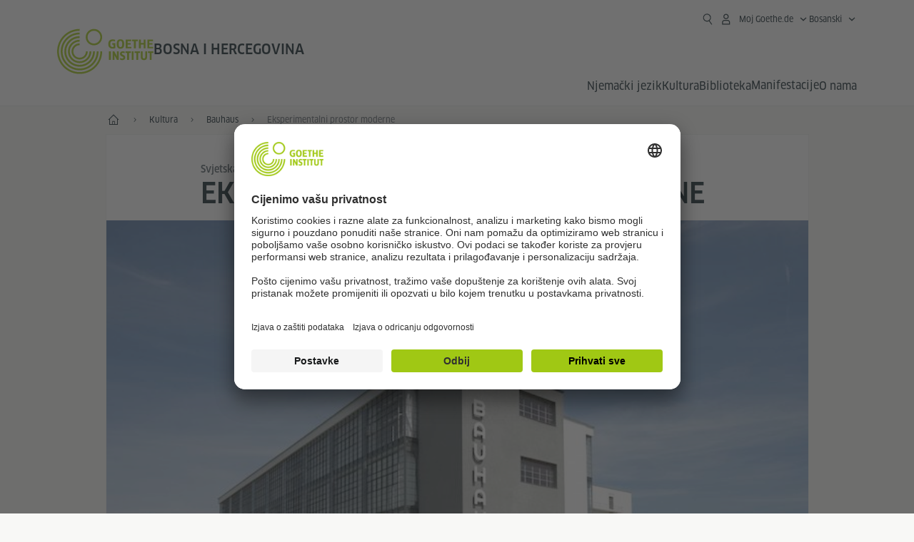

--- FILE ---
content_type: text/html; charset=UTF-8
request_url: https://www.goethe.de/ins/ba/bs/kul/dos/bau/20899471.html
body_size: 20913
content:

<!DOCTYPE html>
<html lang="bs" dir="ltr">
	
	<head>
		<meta charset="UTF-8">

		
	<title>Eksperimentalni prostor moderne - Goethe-Institut Bosna i Hercegovina</title>


		<meta http-equiv="language" content="bs">

		
			<link rel="alternate" media="only screen and (max-width: 640px)" href="https://www.goethe.de/ins/ba/bs/m/kul/dos/bau/20899471.html" >
		

		<meta http-equiv="X-UA-Compatible" content="IE=edge"/>
		<meta name="viewport" content="width=device-width"/>

		
            <!-- $$customhtml:metadescription$$ -->
            <!-- $$customhtml:testHtml$$ -->
        
			<meta data-name="redirect-url" data-type="mobile" data-content="https://www.goethe.de/ins/ba/bs/m/kul/dos/bau/20899471.html">
		

		<meta data-name="search-url" data-content="https://www.goethe.de/ins/ba/bs/suche.cfm">
		<meta data-name="search-text" data-content="Pretraga">

		<meta data-name="page-id" data-content="941760">
		<meta data-name="site-id" data-content="201563">

		<meta data-name="pagefeature" data-content="gi-header-v3" /> 
		
		<link rel="canonical" href="https://www.goethe.de/ins/ba/bs/kul/dos/bau/20899471.html" />

		<script type="application/ld+json">{"@context": "https://schema.org","@graph": [{"dateModified":"July, 16 2024 18:46:48","description":"","@type":"WebPage","@id":"https://www.goethe.de/ins/ba/bs/kul/dos/bau/20899471.html/#webpage","datePublished":"May, 13 2025 20:29:28","url":"https://www.goethe.de/ins/ba/bs/kul/dos/bau/20899471.html","name":"Eksperimentalni prostor moderne"}, 
{"@type":"WebSite","@id":"https://www.goethe.de/ins/ba/bs/index.html#website","url":"https://www.goethe.de/ins/ba/bs/index.html"}]}</script>
		<script type="application/ld+json">{"@context":"https://schema.org","itemListElement":[{"position":1,"item":{"@id":"https://www.goethe.de/ins/ba/bs/index.html","name":"Početak"},"@type":"ListItem"},{"position":2,"item":{"@id":"https://www.goethe.de/ins/ba/bs/kul.html","name":"Kultura"},"@type":"ListItem"},{"position":3,"item":{"@id":"https://www.goethe.de/ins/ba/bs/kul/dos/bau.html","name":"Bauhaus"},"@type":"ListItem"},{"position":4,"item":{"@id":"https://www.goethe.de/ins/ba/bs/kul/dos/bau/20899471.html","name":"Eksperimentalni prostor moderne"},"@type":"ListItem"}],"@type":"BreadcrumbList"}</script> 

		<!-- $$customhtml:metakeywords$$ --> 
		<link rel="preload" href="/resources/relaunch/fonts/ClanWebPro-NarrMedium-2.woff2" as="font" type="font/woff2" crossorigin>
	
		

		<script src="/resources/js/goethe.main.gimin.js"></script>
		<script src="/resources/js/jquery-3.6.3.min.js" defer></script>
		
		<script src="/resources/relaunch/js/bootstrap.bundle-5.1.3.min.js" defer></script>
		<script src="/resources/js/goethe.support.gimin.js" defer></script>
		<script src="/services/cas/assets/js/sso.js" defer></script>

		

		
        <script src="/resources/relaunch/js/bodyScrollLock.min.js" defer></script>
        <script src="/resources/relaunch/js/responsive-header-v3.gimin.js" defer></script>
    
            <script src="/resources/relaunch/js/goethe_v3/breadcrumb.gimin.js" defer></script>
        

		<link rel="shortcut icon" href="/resources/relaunch/img/favicon.ico"/>
		<link rel="icon" sizes="16x16" href="/resources/relaunch/img/icon-16x16.png"/>
		<link rel="shortcut icon" sizes="16x16" href="/resources/relaunch/img/icon-16x16.ico" type="image/ico"/>
		<link rel="shortcut icon" sizes="32x32" href="/resources/relaunch/img/icon-32x32.ico" type="image/ico"/>
		<link rel="icon" sizes="192x192" href="/resources/relaunch/img/touch-icon-192x192.png"/>
		<link rel="apple-touch-icon-precomposed" sizes="180x180" href="/resources/relaunch/img/apple-touch-icon-180x180-precomposed.png"/>
		<link rel="apple-touch-icon-precomposed" sizes="152x152" href="/resources/relaunch/img/apple-touch-icon-152x152-precomposed.png"/>
		<link rel="apple-touch-icon-precomposed" sizes="144x144" href="/resources/relaunch/img/apple-touch-icon-144x144-precomposed.png"/>
		<link rel="apple-touch-icon-precomposed" sizes="120x120" href="/resources/relaunch/img/apple-touch-icon-120x120-precomposed.png"/>
		<link rel="apple-touch-icon-precomposed" sizes="114x114" href="/resources/relaunch/img/apple-touch-icon-114x114-precomposed.png"/>
		<link rel="apple-touch-icon-precomposed" sizes="76x76" href="/resources/relaunch/img/apple-touch-icon-76x76-precomposed.png"/>
		<link rel="apple-touch-icon-precomposed" sizes="72x72" href="/resources/relaunch/img/apple-touch-icon-72x72-precomposed.png"/>
		<link rel="apple-touch-icon-precomposed" href="/resources/relaunch/img/apple-touch-icon-precomposed.png"/>
		<!-- $$customhtml:embeddedCodeLinks$$ -->

		

		


		
        <link rel="stylesheet" type="text/css" href="/resources/relaunch/css/goethe_v3/header.gimin.css">
    

		
			<link rel="stylesheet" type="text/css" href="/resources/relaunch/css/styles.001.gimin.css"/>
			<link rel="stylesheet" type="text/css" href="/resources/relaunch/css/subobjects.gimin.css"/>

			

			<style>
				.hidden { display:none; }
				.flexslider { border:0; box-shadow:none;}
				.flex-control-nav { bottom:-30px; }

				
			</style>
		

		<!-- Facebook Meta -->
		

		<meta name="twitter:card" content="summary_large_image" />
		<meta name="twitter:domain" content="goethe.de" />
		<meta name="twitter:site" content="@GI_weltweit" />

		<meta property="og:type" content="article" />
		<meta property="og:url" content="https://www.goethe.de/ins/ba/bs/kul/dos/bau/20899471.html" />
		<meta property="og:image" content="https://www.goethe.de/resources/files/jpg571/bauhaus_695_300-formatkey-jpg-default.jpg" />
		<meta property="og:image:secure_url" content="https://www.goethe.de/resources/files/jpg571/bauhaus_695_300-formatkey-jpg-default.jpg" />
		<meta property="og:title" content="Eksperimentalni prostor moderne" />
		<meta property="og:locale" content="bs_BS" />
		<meta property="og:description" content="&lt;p&gt;Vjerovatno nijedna druga umjetni&#x10d;ka &scaron;kola nije postigla jednu tako dalekose&#x17e;nu svjetsku slavu u oblasti umjetnosti, arhitekture i dizajna u 20. stolje&#x107;u kao &scaron;to je to u&#x10d;inio Bauhaus, koji je 1919. godine osnovao Walter Gropius. Godine 1925. Bauhaus se preselio iz Weimara u Dessau i tamo dobio vlastitu zgradu sa radionicama, prostorijama za nastavu i za stanovanje studenata te stambenim ku&#x107;ama za profesore, koji su se zvali &bdquo;majstori&rdquo;. Danas je Bauhaus s tim majstorskim ku&#x107;ama u Dessau-Ro&szlig;lau na listi UNESCO-ove svjetske ba&scaron;tine.&lt;&#x2f;p&gt;&#xd;&#xa;" />
		<meta property="og:site_name" content="@GI_weltweit" />

	

		
    <!-- BEGIN Usercentrics related code -->
    

    <link rel="preconnect" href="//app.usercentrics.eu" />
    <link rel="preconnect" href="//api.usercentrics.eu" />
    <link rel="preconnect" href="//privacy-proxy.usercentrics.eu" />
    <link rel="preload" href="//app.usercentrics.eu/browser-ui/latest/loader.js" as="script" />
    <link rel="preload" href="//privacy-proxy.usercentrics.eu/latest/uc-block.bundle.js" as="script" />
    <script id="usercentrics-cmp" data-language="bs" data-settings-id="rTbKQ4Qc-" src="https://app.usercentrics.eu/browser-ui/latest/loader.js" async></script>

    <meta data-privacy-proxy-server="https://privacy-proxy-server.usercentrics.eu">

    <script type="application/javascript" src="https://privacy-proxy.usercentrics.eu/latest/uc-block.bundle.js"></script>
    
    <script>
        // The following services are not blocked:
        uc.deactivateBlocking([
            'rJOZc4jOiWQ', // Webtrekk
            'Ouzxu26Rv', // Mapp Intelligence Full Feature Tracking
            'Hko_qNsui-Q', // reCAPTCHA
            'SkdccNsdj-X' // Bitmovin
        ]);

        // The page is reloaded after opting in to the following services:
        uc.reloadOnOptIn('U8QkTd2W'); // Mapbox
        uc.reloadOnOptIn('S1pcEj_jZX'); // Google Maps
        uc.reloadOnOptIn('RO1d0uR2fCybGj'); // MapTiler
        uc.reloadOnOptIn('lZ1Yj0x9eu-o4J'); // Stationista

        // The page is reloaded after opting out of the following services:
        uc.reloadOnOptOut('U8QkTd2W'); // Mapbox
        uc.reloadOnOptOut('S1pcEj_jZX'); // Google Maps

        // Custom elements to block
        uc.blockElements({
            'RO1d0uR2fCybGj': '.map-maptiler', // MapTiler
			'lZ1Yj0x9eu-o4J': '.embedded-code-stationista' // Stationista
        });
    </script>
    
    <!-- END Usercentrics related code -->
    <!-- IMPORTANT: all other scripts are added **after** the Smart Data Protector -->
    
    <!-- Google Tag Manager -->
    <script type="text/javascript">
        window.dataLayer=window.dataLayer||[];function gtag(){dataLayer.push(arguments)}gtag("consent","default",{ad_user_data:"denied",ad_personalization:"denied",ad_storage:"denied",analytics_storage:"denied",wait_for_update:2000});gtag("set","ads_data_redaction",true);window.dataLayer.push({'internal_ip':`${/(^|;|\s*)IGNOREME=yes/.test(document.cookie)}`});
    </script>
    <script type="text/javascript">
        (function(w,d,s,l,i){w[l]=w[l]||[];w[l].push({'gtm.start':new Date().getTime(),event:'gtm.js'});var f=d.getElementsByTagName(s)[0],j=d.createElement(s),dl=l!='dataLayer'?'&l='+l:'';j.async=true;j.src='https://www.googletagmanager.com/gtm.js?id='+i+dl;f.parentNode.insertBefore(j,f)})(window,document,'script','dataLayer','GTM-W3QG49');
    </script>
    <!-- End Google Tag Manager -->

		
        <!-- Webtrekk 5.CONTENS, (c) www.webtrekk.de -->
        
				<script type="text/plain" data-usercentrics="Mapp Intelligence Full Feature Tracking" src="/resources/relaunch/js/tiLoader.min.js"></script>
				<script type="text/plain" data-usercentrics="Mapp Intelligence Full Feature Tracking">
					window._ti = window._ti || {};
					window._ti["linkTrack"] = "standard";
					window._ti["contentId"] = "www_goethe_de.ins.ba.bs.kul.dos.bau.20899471";
					window._ti["contentGroup"] = {"12":"Europa 1","15":"Experimentalraum der Moderne","18":"0","1":"www.goethe.de","2":"ins","3":"ba","4":"kul","5":"dos","6":"bau","7":"20899471","9":"Bosnien und Herzegowina","10":"Bosnien und Herzegowina (LP)"};
					window._ti["customParameter"] = {"1":"bs","14":"941760","15":"20899471","16":"145","17":"201563"};
				</script>
			
        <script>
            /* Form tracking */
            function webtrekkWatchAllForm() {
                if (!window.wts) {
                    return setTimeout(webtrekkWatchAllForm, 500)
                }

                $("form").each(function () {
                    var $form = $(this);
                    if (typeof $form[0].dataset.beingTracked != 'undefined' && $form[0].dataset.beingTracked === 'true') {
                        window.wts.push(['multipleFormTrackInstall', $form[0]]);
                    }
                })

                console.log("Watched All Forms")
            }

            setTimeout(webtrekkWatchAllForm, 500)
            /* ------------- */

            /* File tracking */
            function trackDownloadLink(link) {
                if (!link.href)
                    return;

                const filePath = link.href
                                    .substring(link.href.indexOf('/') + 2)
                                    .replaceAll(".", "_")
                                    .replaceAll("/", ".");

                link.addEventListener("click", () => {
                    if (typeof window.wt !== "undefined" && typeof window.wt.sendinfo === "function") {
                        window.wt.sendinfo({linkId: filePath});
                    }
                });
            }

            document.addEventListener("DOMContentLoaded", () => {
                document
                    .querySelectorAll("a[data-filetracking=true]")
                    .forEach(link => trackDownloadLink(link));
            });
            /* ------------- */
        </script>
    
        <!-- /Webtrekk 5.CONTENS -->
    
	
<!-- - - - - - - - - - - - - - - - - - - - - - - - - - - - - - - - - - - - - - - -
Last Update: 2025-01-09 09:45 (Generated: 2025-11-21 12:29, Published: 2025-05-13 20:29) 20899471.html (PID: 941760 / FID: 21122015 / HTML / Public / bs)
- - - - - - - - - - - - - - - - - - - - - - - - - - - - - - - - - - - - - - - - -->
<meta name="CONTENS CMS" property="pid" content="941760" />
</head>

	<body class="lp_201563 gi-global-head">
	
		<div class="masterContainer" dir="ltr">
			
	<p class="hide sr-only">Brzi pristup:</p>
	<a class="hide zeig sr-only sr-only-focusable" href="#inhalt" tabindex="1" accesskey="1">Idi direktno na sadržaj (Alt 1)</a>
	<a class="hide zeig sr-only sr-only-focusable" href="#sekundaerNavigation" accesskey="3">Idi direktno na glavnu navigaciju (Alt 2)</a>

    <header class="gi-page-header">
        <div class="header-container">
            <div class="header-brand-container">
                <a class="wordmark-container" aria-label="Startseite Goethe-Institut" href="../../../../bs/index.html">
                    <svg id="claim-gi" class="wordmark-goethe-institut" xmlns="http://www.w3.org/2000/svg" width="166" height="16" viewBox="0 0 166.045 16" focusable="false" aria-hidden="true">
                        <path d="M10.737,15.174a8.41,8.41,0,0,1-1.907.6,11.542,11.542,0,0,1-2.3.227,8.377,8.377,0,0,1-2.985-.475A4.7,4.7,0,0,1,1.513,14.07a6.25,6.25,0,0,1-1.15-2.488A15.418,15.418,0,0,1,0,8.01,14.57,14.57,0,0,1,.394,4.387,6.3,6.3,0,0,1,1.6,1.9,4.8,4.8,0,0,1,3.658.465,8.566,8.566,0,0,1,6.633,0,11.325,11.325,0,0,1,8.654.186,8.267,8.267,0,0,1,10.446.7L10.177,3.117a8.132,8.132,0,0,0-1.606-.485,9.154,9.154,0,0,0-1.793-.175,5.794,5.794,0,0,0-1.855.258A2.541,2.541,0,0,0,3.689,3.6,4.068,4.068,0,0,0,3.005,5.3,14.472,14.472,0,0,0,2.8,7.99,15.071,15.071,0,0,0,3,10.663a4.367,4.367,0,0,0,.632,1.693,2.333,2.333,0,0,0,1.14.888,4.959,4.959,0,0,0,1.7.258,5.993,5.993,0,0,0,1.886-.268V7.412h2.384v7.763ZM24.831,7.99a17.78,17.78,0,0,1-.332,3.726,6.2,6.2,0,0,1-1.067,2.477,4.126,4.126,0,0,1-1.876,1.383A7.946,7.946,0,0,1,18.8,16a7.544,7.544,0,0,1-2.736-.444,4.2,4.2,0,0,1-1.865-1.4,6.508,6.508,0,0,1-1.078-2.477,16.543,16.543,0,0,1-.352-3.685A17.027,17.027,0,0,1,13.11,4.3a6.4,6.4,0,0,1,1.067-2.477A4.131,4.131,0,0,1,16.043.434,7.774,7.774,0,0,1,18.8,0a7.774,7.774,0,0,1,2.757.434,4.131,4.131,0,0,1,1.865,1.394A6.4,6.4,0,0,1,24.489,4.3,17.027,17.027,0,0,1,24.831,7.99Zm-2.8,0a18.362,18.362,0,0,0-.166-2.735,4.442,4.442,0,0,0-.549-1.672,1.971,1.971,0,0,0-1.005-.836A4.432,4.432,0,0,0,18.8,2.519a4.342,4.342,0,0,0-1.5.227,1.977,1.977,0,0,0-.995.836,4.558,4.558,0,0,0-.56,1.672,17.3,17.3,0,0,0-.176,2.735,17.3,17.3,0,0,0,.176,2.735,4.664,4.664,0,0,0,.56,1.683,1.965,1.965,0,0,0,.995.846,4.342,4.342,0,0,0,1.5.227,4.256,4.256,0,0,0,1.513-.237,2.026,2.026,0,0,0,1.005-.846,4.442,4.442,0,0,0,.549-1.672A18.362,18.362,0,0,0,22.033,7.99Zm14.654,5.285-0.062,2.457H27.36V0.248h8.975l0.041,2.477H30.013V6.586h5.41V8.857h-5.41v4.418h6.674ZM44.315,2.787V15.732H41.62V2.787H37.682l0.062-2.539H48.211l0.062,2.539H44.315ZM58.347,15.732V9H52.771v6.73H50.1V0.248h2.674V6.5h5.576V0.248h2.674V15.732H58.347Zm15.11-2.457-0.062,2.457H64.13V0.248H73.1l0.041,2.477H66.783V6.586h5.41V8.857h-5.41v4.418h6.674ZM80.587,7.7V9.6H75.322V7.7h5.265Zm2.923-7.453h2.715V15.732H83.509V0.248ZM98.661,15.732L92.8,6.338l-0.85-1.445L91.9,4.914l0.021,1.672v9.146H89.562V0.248H91.9l5.472,9,0.85,1.425,0.041-.021L98.226,9V0.248h2.363V15.732H98.661Zm13.638-4.48a4.573,4.573,0,0,1-1.327,3.5A5.293,5.293,0,0,1,107.2,16a8.734,8.734,0,0,1-2.29-.289,7.751,7.751,0,0,1-1.938-.805l0.373-2.415a8.042,8.042,0,0,0,1.8.795,6.916,6.916,0,0,0,1.99.279,2.942,2.942,0,0,0,1.959-.547,2,2,0,0,0,.632-1.6,1.544,1.544,0,0,0-.5-1.2A5.02,5.02,0,0,0,108,9.414q-0.736-.351-1.606-0.692a7.351,7.351,0,0,1-1.606-.867,4.614,4.614,0,0,1-1.233-1.321,3.819,3.819,0,0,1-.5-2.054,5.229,5.229,0,0,1,.29-1.765,3.769,3.769,0,0,1,.9-1.425,4.2,4.2,0,0,1,1.534-.95A6.383,6.383,0,0,1,107.988,0a9.923,9.923,0,0,1,2.042.206A8.774,8.774,0,0,1,111.8.764L111.47,3.117a14.852,14.852,0,0,0-1.669-.465,7.841,7.841,0,0,0-1.648-.175,4.217,4.217,0,0,0-1.2.145,2.122,2.122,0,0,0-.777.4,1.431,1.431,0,0,0-.425.6,2.121,2.121,0,0,0-.124.733,1.457,1.457,0,0,0,.5,1.156,4.948,4.948,0,0,0,1.233.764q0.736,0.33,1.606.671a7.351,7.351,0,0,1,1.606.867A4.521,4.521,0,0,1,111.8,9.156,3.973,3.973,0,0,1,112.3,11.252Zm7.524-8.465V15.732h-2.695V2.787h-3.938l0.062-2.539H123.72l0.062,2.539h-3.959Zm6.011-2.539h2.715V15.732h-2.715V0.248Zm11.4,2.539V15.732H134.54V2.787H130.6l0.062-2.539h10.467l0.062,2.539h-3.959Zm16.623,7.7a5.543,5.543,0,0,1-1.4,4.17A5.723,5.723,0,0,1,148.344,16a5.8,5.8,0,0,1-4.135-1.342,5.494,5.494,0,0,1-1.42-4.17V0.248h2.674v10.2a3.211,3.211,0,0,0,.694,2.3,3.719,3.719,0,0,0,4.363.01,3.238,3.238,0,0,0,.684-2.312V0.248h2.653v10.24Zm8.229-7.7V15.732h-2.695V2.787h-3.938l0.062-2.539h10.467l0.062,2.539h-3.959Z"></path>
                    </svg>
                </a>
                <a class="logo-container" aria-label="Startseite Goethe-Institut" href="../../../../bs/index.html">
                    <svg id="logo-gi" class="logo-goethe-institut" width="137" height="65" viewBox="0 0 137 65" fill="none" xmlns="http://www.w3.org/2000/svg" focusable="false">
                        <title>Logo Goethe-Institut</title>
                        <path fill-rule="evenodd" clip-rule="evenodd" d="M32.0006 3.1595V0.609375C14.3261 0.610478 0 14.9366 0 32.6099C0 50.2833 14.3272 64.6094 32.0006 64.6094C49.6728 64.6094 64 50.2855 64 32.611L61.4675 32.6099C61.4686 48.8743 48.266 62.0604 32.0006 62.0604C15.7351 62.0604 2.54902 48.8743 2.54902 32.6099C2.54902 16.3445 15.7351 3.1595 32.0006 3.1595ZM32.0005 8.32258V5.73277C17.1563 5.73277 5.12119 17.7656 5.12119 32.611C5.12119 47.4564 17.1563 59.4904 32.0005 59.4904C46.8437 59.4904 58.8601 47.4575 58.8601 32.6121L56.3055 32.611C56.3055 46.0242 45.4138 56.8984 32.0005 56.8984C18.5862 56.8984 7.71321 46.0242 7.71321 32.611C7.71321 19.1978 18.5851 8.32258 32.0005 8.32258ZM32.0005 10.9091L31.9994 13.4846C21.4351 13.4846 12.873 22.0489 12.873 32.611C12.873 43.1753 21.4351 51.7375 31.9994 51.7375C42.5605 51.7375 51.1413 43.1753 51.1413 32.611H53.7003C53.7003 44.6108 43.997 54.335 31.9994 54.335C20.0008 54.335 10.2733 44.6097 10.2733 32.6099C10.2733 20.6123 20.0008 10.9102 32.0005 10.9091ZM31.9995 18.5793L31.9983 16.0303C22.843 16.0314 15.4198 23.4546 15.4198 32.6099C15.4198 41.7674 22.843 49.1907 31.9995 49.1907C41.1559 49.1907 48.5967 41.7674 48.5967 32.6099L46.0565 32.611C46.0565 40.3617 39.749 46.6439 31.9995 46.6439C24.2488 46.6439 17.9655 40.3617 17.9655 32.6099C17.9655 24.8603 24.2488 18.5793 31.9995 18.5793ZM121.605 32.6243V40.548C121.605 41.9427 122.119 42.7376 123.421 42.7376C124.735 42.7376 125.218 41.9571 125.218 40.548H125.219V32.6243H127.834V40.6451C127.834 43.5612 126.332 44.9868 123.415 44.9868C120.464 44.9868 118.964 43.5612 118.964 40.6451V32.6243H121.605ZM96.1814 33.03C95.339 32.6408 94.4659 32.4302 93.3633 32.4302C90.5596 32.4302 89.3502 34.0498 89.3502 36.1082C89.3502 38.3484 90.9368 39.0592 92.2918 39.6661C93.3015 40.1184 94.1825 40.5131 94.1825 41.44C94.1825 42.2746 93.6566 42.8358 92.5519 42.8358C91.4648 42.8358 90.5431 42.4686 89.6401 41.9593L89.2995 44.129C90.2388 44.6792 91.4008 44.9868 92.6654 44.9868C95.2905 44.9868 96.7767 43.5293 96.7767 41.1489C96.7767 38.7477 95.0687 37.9971 93.6839 37.3886C92.7396 36.9736 91.9455 36.6247 91.9455 35.8635C91.9455 35.2339 92.2685 34.611 93.5904 34.611C94.4195 34.611 95.1538 34.8326 95.8903 35.1534L96.1814 33.03ZM117.705 32.6243V34.8117H115.201V44.7762H112.561V34.8117H110.057V32.6243H117.705ZM104.691 34.8117V32.6243H97.0424V34.8117H99.5462V44.7762H102.187V34.8117H104.691ZM136.712 32.6243V34.8117H134.208V44.7762H131.569V34.8117H129.064V32.6243H136.712ZM85.0856 39.719L81.3492 32.6243H78.938V44.7762H81.3492V37.6826L85.0856 44.7762H87.4979V32.6243H85.0856V39.719ZM108.707 32.6243V44.7751H106.04V32.6243H108.707ZM76.2831 44.7751V32.6243H73.6173V44.7751H76.2831ZM32.0005 21.1305L31.9983 23.6806C27.0646 23.6806 23.068 27.6784 23.068 32.611C23.068 37.5437 27.0657 41.5414 31.9983 41.5414C36.931 41.5414 40.9453 37.5437 40.9453 32.611H43.4766C43.4766 38.9582 38.3455 44.1004 31.9994 44.1004C25.6534 44.1004 20.5079 38.9582 20.5079 32.6099C20.5079 26.2638 25.6523 21.1305 32.0005 21.1305ZM95.3005 21.9993C95.3005 17.3478 93.5739 15.3434 89.9962 15.3434C86.4208 15.3434 84.692 17.3478 84.692 21.9993C84.692 26.6508 86.4869 28.6728 89.9962 28.6728C93.5728 28.6728 95.3005 26.7512 95.3005 21.9993ZM79.0935 15.511C80.1849 15.511 81.6061 15.7293 82.4793 16.0821L82.2114 18.2816C81.4242 17.963 80.1861 17.7612 79.2445 17.7612C76.9921 17.7612 75.4805 18.7844 75.4805 22.0081C75.4805 25.2826 76.9766 26.3035 78.9082 26.3035C79.2875 26.3035 79.7472 26.2815 80.0515 26.2286V23.1162H78.3184V20.9354H82.681V27.8669C81.8255 28.2693 80.2522 28.5549 78.9755 28.5549C75.0296 28.5549 72.711 26.4413 72.711 22.0423C72.711 17.5418 75.2126 15.511 79.0935 15.511ZM118.903 20.684V15.7128H116.201V28.3035H118.903V22.9298H122.952V28.3035H125.654V15.7128H122.952V20.684H118.903ZM114.679 15.7128V17.9795H111.943V28.3035H109.209V17.9795H106.473V15.7128H114.679ZM105.347 17.9586V15.7128H97.4096V28.3035H105.523V26.0577H100.113V22.9442H104.556V20.7226H100.113V17.9586H105.347ZM136.267 15.7128V17.9586H131.033V20.7226H135.477V22.9442H131.033V26.0577H136.444V28.3035H128.33V15.7128H136.267ZM87.4616 22.0004C87.4605 18.6741 88.2995 17.5848 89.9962 17.5848C91.7107 17.5848 92.5331 18.6576 92.5331 22.0004C92.5331 25.3267 91.7107 26.4491 90.0139 26.4491C88.2995 26.4491 87.4616 25.3421 87.4616 22.0004ZM52.331 0.610478C58.7763 0.610478 64.0011 5.8342 64.0011 12.2795C64.0011 18.727 58.7763 23.9508 52.331 23.9508C45.8834 23.9508 40.6586 18.727 40.6597 12.2795C40.6597 5.8342 45.8834 0.610478 52.331 0.610478ZM43.2606 12.2806C43.2606 7.27078 47.32 3.20911 52.331 3.20911C57.3375 3.20911 61.4003 7.27078 61.4003 12.2806C61.4003 17.2894 57.3375 21.351 52.331 21.351C47.32 21.351 43.2606 17.2894 43.2606 12.2806Z"></path>
                    </svg>
                </a>
                
        <div class="name-extension-c">
            <p class="name-extension">
                
                    <span class="name-extension-title">Bosna i Hercegovina</span>
                
            </p>
        </div>
    
            </div>
            <div class="navigation-toggle-container">
                <button class="navigation-toggle" type="button" aria-controls="navigation-container" aria-expanded="false" aria-label="Otvori meni" data-nav-mobilenavtoggle>
                    <svg aria-hidden="true" focusable="false" class="icon icon-20">
                        <use xlink:href="/resources/relaunch/icons/sprites/generic.svg#icon-burger-menu-medium"></use>
                    </svg>
                </button>
            </div>

            <div class="gi-navigation-container mobile-navigation-hidden" id="navigation-container">
                <nav class="meta-navigation-container" aria-label="Meta Navigation" data-metanav-container>
                    <ul class="meta-navigation-level-0">
						<li class="meta-navigation-level-0-item gi-meta-search">
                            <button class="gi-navigation-search-open-button" aria-label="Suchen" aria-expanded="false" data-search-open>
                                <svg aria-hidden="true" focusable="false" class="icon icon-24">
                                    <use xlink:href="/resources/relaunch/icons/sprites/generic.svg#icon-loupe-right-hand-light"></use>
                                </svg>
                            </button>
						</li>

                        
    <li class="meta-navigation-level-0-item has-toggle gi-meta-mygoethe-primary" data-logindisplay="v2">
        <button
            class="navigation-toggle meta-navigation-toggle"
            type="button"
            aria-controls="account-dropdown"
            aria-expanded="false"
            aria-label="Otvori meni MeinGoethe.de"
            aria-haspopup="true"
            data-accnav-trigger>

            <svg aria-hidden="true" focusable="false" class="icon icon-24 icon-avatar-outlined-bold">
                <use xlink:href="/resources/relaunch/icons/sprites/generic.svg#icon-avatar-outlined-bold"></use>
            </svg>
            <svg aria-hidden="true" focusable="false" class="icon icon-24 icon-filled">
                <use xlink:href="/resources/relaunch/icons/sprites/generic.svg#icon-avatar-filled-medium"></use>
            </svg>
            <span class="meta-navigation-level-0-button-text sr-text">Moj Goethe.de<span class="desktop-name" data-logindisplay-user="name"></span></span>
            <svg aria-hidden="true" focusable="false" class="icon icon-12 ms-1">
                <use xlink:href="/resources/relaunch/icons/sprites/generic.svg#icon-chevron-medium-up"></use>
            </svg>
        </button>

        <div class="meta-navigation-level-1-wrapper" id="account-dropdown" hidden>
            <div class="meta-navigation-level-1-container">
                <p id="meta-navigation-level-1-hdl-id" class="meta-navigation-level-1-hdl">Moj Goethe.de</p>

                <div class="user-container" data-logindisplay-container="user" hidden>
                    <p class="image-wrapper" aria-hidden="true" data-logindisplay-container="user-image" hidden>
                       <img src="" class="user-image" width="40" height="40" alt="" data-logindisplay-user="image">
                    </p>
                    <svg class="icon icon-40" aria-hidden="true" focusable="false" data-logindisplay-container="user-image-dummy">
                        <use xlink:href="/resources/relaunch/icons/sprites/generic.svg#icon-avatar-circled-filled-light"></use>
                    </svg>
                    <p class="user-name">
                        <a href="https://my.goethe.de/kdf/pro" class="user-profile-link stretched-link" data-logindisplay-user="name"></a>
                    </p>
                </div>

                <ul class="meta-navigation-level-1 gi-meta-mygoethe-secondary" aria-labelledby="meta-navigation-level-1-hdl-id" data-logindisplay-container="logged-out">
                    
                        <li class="meta-navigation-level-1-item">
                            <a class="meta-navigation-level-1-link" href="/services/cas/login/goethe/?locale=bs&targetURL=https://my.goethe.de/kdf/elearning&langId=145&module=default" target="_self">Moji kursevi i ispiti</a>
                        </li>
                    
                        <li class="meta-navigation-level-1-item">
                            <a class="meta-navigation-level-1-link" href="/services/cas/login/goethe/?locale=bs&targetURL=https://www.goethe.de/prj/dfd/en/index.cfm&langId=145&module=default" target="_self">Deutsch für dich</a>
                        </li>
                    
                        <li class="meta-navigation-level-1-item">
                            <a class="meta-navigation-level-1-link" href="/services/cas/login/goethe/?locale=bs&targetURL=https://my.goethe.de/kdf/library&langId=145&module=default" target="_self">Moja eBiblioteka</a>
                        </li>
                    
                        <li class="meta-navigation-level-1-item">
                            <a class="meta-navigation-level-1-link" href="/services/cas/login/goethe/?locale=bs&targetURL=https://my.goethe.de/kdf/newsletter&langId=145&module=default" target="_self">Newsletter</a>
                        </li>
                    
                        <li class="meta-navigation-level-1-item">
                            <a class="meta-navigation-level-1-link" href="/services/cas/login/goethe/?locale=bs&targetURL=https://my.goethe.de/kdf/pro&langId=145&module=default" target="_self">Moj profil</a>
                        </li>
                    

                    <li class="meta-navigation-level-1-item">
                        <a class="meta-navigation-level-1-link login-link" href="/services/cas/login/goethe/?locale=bs&langId=145&module=default">
                            Prijava
                            <svg aria-hidden="true" focusable="false" class="icon icon-24">
                                <use xlink:href="/resources/relaunch/icons/sprites/generic.svg#icon-arrow-link-medium-right"></use>
                            </svg>
                        </a>
                    </li>
                </ul>

                <ul class="meta-navigation-level-1 gi-meta-mygoethe-secondary" aria-labelledby="meta-navigation-level-1-hdl-id" data-logindisplay-container="logged-in" hidden>
                    
                        <li class="meta-navigation-level-1-item">
                            <a class="meta-navigation-level-1-link" href="https://my.goethe.de/kdf/elearning" target="_self">Moji kursevi i ispiti</a>
                        </li>
                    
                        <li class="meta-navigation-level-1-item">
                            <a class="meta-navigation-level-1-link" href="https://www.goethe.de/prj/dfd/en/index.cfm" target="_self">Deutsch für dich</a>
                        </li>
                    
                        <li class="meta-navigation-level-1-item">
                            <a class="meta-navigation-level-1-link" href="https://my.goethe.de/kdf/library" target="_self">Moja eBiblioteka</a>
                        </li>
                    
                        <li class="meta-navigation-level-1-item">
                            <a class="meta-navigation-level-1-link" href="https://my.goethe.de/kdf/newsletter" target="_self">Newsletter</a>
                        </li>
                    
                        <li class="meta-navigation-level-1-item">
                            <a class="meta-navigation-level-1-link" href="https://my.goethe.de/kdf/pro" target="_self">Moj profil</a>
                        </li>
                    

                    <li class="meta-navigation-level-1-item">
                        <a class="meta-navigation-level-1-link" href="/services/cas/logout/goethe/">Odjavi se</a>
                    </li>
                </ul>

                <button
                    class="navigation-close-button meta-navigation-level-1-close-button"
                    type="button"
                    aria-label="Zatvori meni MeinGoethe.de"
                    data-accnav-close>

                    <svg aria-hidden="true" focusable="false" class="icon icon-24">
                        <use xlink:href="/resources/relaunch/icons/sprites/generic.svg#icon-close-medium"></use>
                    </svg>
                </button>
            </div>

            <div class="meta-navigation-level-1-bg" data-accnav-bg></div>
        </div>
    </li>

        <li class="meta-navigation-level-0-item has-toggle gi-meta-language-primary">
            <button
                class="navigation-toggle meta-navigation-toggle gi-meta-navigation-language-toggle"
                type="button"
                aria-controls="lang-nav-dropdown"
                aria-expanded="false"
                aria-label="Bosanski - Otvori jezičku navigaciju"
                aria-haspopup="true"
                data-langnav-trigger>

                <span class="meta-navigation-level-0-button-text current-lang">
                    <span lang="bs">
                        <bdi>Bosanski</bdi>
                    </span>
                </span>
                <span class="meta-navigation-level-0-button-text current-lang-short">
                    <span lang="bs" aria-hidden="true">bs</span>
                    <span class="visually-hidden" lang="bs">Bosanski</span>
                </span>
                <svg aria-hidden="true" focusable="false" class="icon icon-12 ms-2">
                    <use xlink:href="/resources/relaunch/icons/sprites/generic.svg#icon-chevron-medium-up"></use>
                </svg>
            </button>
            <div class="meta-navigation-level-1-wrapper gi-meta-language-secondary" id="lang-nav-dropdown" hidden>
                <div class="meta-navigation-level-1-container">
                    <p class="meta-navigation-level-1-hdl">Jezik</p>
                    <ul class="meta-navigation-level-1">
                        

                            <li class="meta-navigation-level-1-item">
                                <a
                                    class="meta-navigation-level-1-link secondary-link-active"
                                    href="../../../../bs/kul/dos/bau/20899471.html" lang="bs" aria-current="page"><bdi>Bosanski</bdi></a>
                            </li>
                        

                            <li class="meta-navigation-level-1-item">
                                <a
                                    class="meta-navigation-level-1-link "
                                    href="../../../../de/kul/dos/bau/20899471.html" lang="de" ><bdi>Deutsch</bdi></a>
                            </li>
                        
                    </ul>
                    <button
                        class="navigation-close-button meta-navigation-level-1-close-button"
                        type="button"
                        aria-label="Zatvori jezičku navigaciju"
                        data-langnav-close>
                        <svg aria-hidden="true" focusable="false" class="icon icon-24">
                            <use xlink:href="/resources/relaunch/icons/sprites/generic.svg#icon-close-medium"></use>
                        </svg>
                    </button>
                </div>
                <div class="meta-navigation-level-1-bg" data-langnav-bg></div>
            </div>
        </li>
     
                    </ul>
                </nav>

                <div class="primary-navigation-wrapper" data-nav-primnavwrapper>
                    
    <div class="gi-navigation-search-container" data-search>
        <div class="gi-navigation-search">
            <label class="visually-hidden" for="primary-navigation-search-input-699">Pretraži goethe.de/bosna i hercegovina</label>
            <input
                class="gi-navigation-search-input"
                id="primary-navigation-search-input-699"
                maxlength="2048"
                name="search"
                type="search"
                aria-autocomplete="both"
                aria-haspopup="false"
                autocapitalize="off"
                autocomplete="off"
                spellcheck="false"
                title=""
                value=""
                placeholder="Pretraži goethe.de/bosna i hercegovina"
                aria-label="Pretraži goethe.de/bosna i hercegovina"
                data-search-input="https://www.goethe.de/ins/ba/bs/suche.html">
            <button class="gi-navigation-search-button" type="submit" aria-label="Suchen" data-search-submit>
                <svg aria-hidden="true" focusable="false" class="icon icon-24">
                    <use xlink:href="/resources/relaunch/icons/sprites/generic.svg#icon-loupe-right-hand-light"></use>
                </svg>
            </button>
            <button class="gi-navigation-search-close-button" aria-label="Löschen" data-search-cancel hidden>
                <svg aria-hidden="true" focusable="false" class="icon icon-24">
                    <use xlink:href="/resources/relaunch/icons/sprites/generic.svg#icon-close-medium"></use>
                </svg>
            </button>
        </div>
        <button class="gi-navigation-search-container-close-button" aria-expanded="false" data-search-close>
            <span class="gi-navigation-search-container-close-button-text">Zatvori</span>
            <span class="gi-navigation-search-container-close-icon">
                <svg aria-hidden="true" focusable="false" class="icon icon-24">
                    <use xlink:href="/resources/relaunch/icons/sprites/generic.svg#icon-close-medium"></use>
                </svg>
            </span>
        </button>
    </div>


    <nav class="primary-navigation-container" aria-label="Glavna navigacija">
        
        <ul class="primary-navigation navigation-level-0">
            
                <li class="navigation-level-root-item" data-nav-levelitem>
                    <a
                        class="primary-navigation-link navigation-level-root-link"
                        href="../../../../bs/index.html"
                        data-nav-link
                        ><span class="primary-navigation-link-text" id="primary-navigation-link-text-root">Početak</span></a>
                </li>
            

                <li class="navigation-level-0-item has-sub-menu" data-nav-levelitem>
                    <div class="navigation-level-0-link-container" data-nav-linkcontainer>
                        <a
                            class="primary-navigation-link navigation-level-0-link primary-navigation-level-0-link-has-sub-menu"
                            href="../../../../bs/spr.html"
                            data-nav-link
                            ><span class="primary-navigation-link-text" id="primary-navigation-link-text-1">Njemački jezik</span></a>
                        
                                <button
                                    class="primary-navigation-button"
                                    aria-expanded="false"
                                    aria-haspopup="true"
                                    aria-controls="primary-navigation-submenu-1"
                                     
                                    data-nav-desktopoverlaytrigger>
                                    Njemački jezik
                                </button>
                            
                            <button
                                class="primary-navigation-toggle"
                                aria-expanded="false"
                                aria-controls="primary-navigation-submenu-1"
                                aria-label
                                data-aria-labels='{"open":"Otvori meni","close":"Zatvori meni"}'>

                                <svg aria-hidden="true" focusable="false" class="icon icon-16">
                                    <use xlink:href="/resources/relaunch/icons/sprites/generic.svg#icon-chevron-medium-down"></use>
                                </svg>
                            </button>
                        
                    </div>

                    
                        <div
                            class="navigation-level-1-container"
                            id="primary-navigation-submenu-1"
                            aria-labelledby="primary-navigation-link-text-1"
                            data-nav-desktopoverlay hidden>

                            
                                <div class="navigation-level-1-hdl-container">
                                    <p class="navigation-level-1-hdl">
                                        <a href="../../../../bs/spr.html" class="navigation-level-1-hdl-link">
                                            <span class="navigation-level-1-hdl-link-text">Njemački jezik</span>
                                            <svg aria-hidden="true" focusable="false" class="navigation-level-1-hdl-link-icon icon icon-32">
                                                <use xlink:href="/resources/relaunch/icons/sprites/generic.svg#icon-arrow-link-bold-right"></use>
                                            </svg>
                                        </a>
                                    </p>
                                </div>
                                
        <ul class="primary-navigation navigation-level-1">
            

                <li class="navigation-level-1-item has-sub-menu" data-nav-levelitem>
                    <div class="navigation-level-1-link-container" data-nav-linkcontainer>
                        <a
                            class="primary-navigation-link navigation-level-1-link "
                            href="../../../../bs/spr/kur.html"
                            data-nav-link
                            ><span class="primary-navigation-link-text" id="primary-navigation-link-text-1-1">Kursevi njemačkog jezika</span></a>
                        
                            <button
                                class="primary-navigation-toggle"
                                aria-expanded="false"
                                aria-controls="primary-navigation-submenu-1-1"
                                aria-label
                                data-aria-labels='{"open":"Otvori meni","close":"Zatvori meni"}'>

                                <svg aria-hidden="true" focusable="false" class="icon icon-16">
                                    <use xlink:href="/resources/relaunch/icons/sprites/generic.svg#icon-chevron-medium-down"></use>
                                </svg>
                            </button>
                        
                    </div>

                    
                        <div
                            class="navigation-level-2-container"
                            id="primary-navigation-submenu-1-1"
                            aria-labelledby="primary-navigation-link-text-1-1"
                            >

                            
        <ul class="primary-navigation navigation-level-2 excess-length">
            

                <li class="navigation-level-2-item" data-nav-levelitem>
                    <div class="navigation-level-2-link-container" >
                        <a
                            class="primary-navigation-link navigation-level-2-link "
                            href="../../../../bs/spr/kur/tup.cfm"
                            data-nav-link
                            ><span class="primary-navigation-link-text" id="primary-navigation-link-text-1-1-1">Termini i naknade</span></a>
                        
                    </div>

                    
                </li>

                

                <li class="navigation-level-2-item" data-nav-levelitem>
                    <div class="navigation-level-2-link-container" >
                        <a
                            class="primary-navigation-link navigation-level-2-link "
                            href="../../../../bs/spr/kur/dojk.html"
                            data-nav-link
                            ><span class="primary-navigation-link-text" id="primary-navigation-link-text-1-1-2">Deutsch Online za tinejdžere</span></a>
                        
                    </div>

                    
                </li>

                

                <li class="navigation-level-2-item" data-nav-levelitem>
                    <div class="navigation-level-2-link-container" >
                        <a
                            class="primary-navigation-link navigation-level-2-link "
                            href="../../../../bs/spr/kur/onl.html"
                            data-nav-link
                            ><span class="primary-navigation-link-text" id="primary-navigation-link-text-1-1-3">Online kursevi</span></a>
                        
                    </div>

                    
                </li>

                

                <li class="navigation-level-2-item" data-nav-levelitem>
                    <div class="navigation-level-2-link-container" >
                        <a
                            class="primary-navigation-link navigation-level-2-link "
                            href="../../../../bs/spr/kur/all.html"
                            data-nav-link
                            ><span class="primary-navigation-link-text" id="primary-navigation-link-text-1-1-4">Standardni i intenzivni kursevi</span></a>
                        
                    </div>

                    
                </li>

                

                <li class="navigation-level-2-item" data-nav-levelitem>
                    <div class="navigation-level-2-link-container" >
                        <a
                            class="primary-navigation-link navigation-level-2-link "
                            href="../../../../bs/spr/kur/kij.html"
                            data-nav-link
                            ><span class="primary-navigation-link-text" id="primary-navigation-link-text-1-1-5">Kursevi za djecu i mlade</span></a>
                        
                    </div>

                    
                </li>

                

                <li class="navigation-level-2-item" data-nav-levelitem>
                    <div class="navigation-level-2-link-container" >
                        <a
                            class="primary-navigation-link navigation-level-2-link "
                            href="../../../../bs/spr/kur/kue.html"
                            data-nav-link
                            ><span class="primary-navigation-link-text" id="primary-navigation-link-text-1-1-6">Kontakt i upis</span></a>
                        
                    </div>

                    
                </li>

                
                    <li class="navigation-level-2-item overflow-item">
                        <a href="../../../../bs/spr/kur.html" title="Sve ponude iz sekcije" aria-labelledby="overflow-item-label-1-1-6 primary-navigation-link-text-1-1">&hellip;<span id="overflow-item-label-1-1-6" hidden>Sve ponude iz sekcije</span></a>
                    </li>
                

                <li class="navigation-level-2-item" data-nav-levelitem>
                    <div class="navigation-level-2-link-container" >
                        <a
                            class="primary-navigation-link navigation-level-2-link "
                            href="../../../../bs/spr/kur/cdt.html"
                            data-nav-link
                            ><span class="primary-navigation-link-text" id="primary-navigation-link-text-1-1-7">Coding & Deutsch</span></a>
                        
                    </div>

                    
                </li>

                

                <li class="navigation-level-2-item" data-nav-levelitem>
                    <div class="navigation-level-2-link-container" >
                        <a
                            class="primary-navigation-link navigation-level-2-link "
                            href="../../../../bs/spr/kur/prf.html"
                            data-nav-link
                            ><span class="primary-navigation-link-text" id="primary-navigation-link-text-1-1-8">Pripremni kursevi za ispite</span></a>
                        
                    </div>

                    
                </li>

                

                <li class="navigation-level-2-item" data-nav-levelitem>
                    <div class="navigation-level-2-link-container" >
                        <a
                            class="primary-navigation-link navigation-level-2-link "
                            href="../../../../bs/spr/kur/dfu.html"
                            data-nav-link
                            ><span class="primary-navigation-link-text" id="primary-navigation-link-text-1-1-9">Deutsch für Unternehmen</span></a>
                        
                    </div>

                    
                </li>

                

                <li class="navigation-level-2-item" data-nav-levelitem>
                    <div class="navigation-level-2-link-container" >
                        <a
                            class="primary-navigation-link navigation-level-2-link "
                            href="../../../../bs/spr/kur/wwb.html"
                            data-nav-link
                            ><span class="primary-navigation-link-text" id="primary-navigation-link-text-1-1-10">Šta vam nudimo?</span></a>
                        
                    </div>

                    
                </li>

                

                <li class="navigation-level-2-item" data-nav-levelitem>
                    <div class="navigation-level-2-link-container" >
                        <a
                            class="primary-navigation-link navigation-level-2-link "
                            href="../../../../bs/spr/kur/faq.html"
                            data-nav-link
                            ><span class="primary-navigation-link-text" id="primary-navigation-link-text-1-1-11">Često postavljana pitanja</span></a>
                        
                    </div>

                    
                </li>

                

                <li class="navigation-level-2-item" data-nav-levelitem>
                    <div class="navigation-level-2-link-container" >
                        <a
                            class="primary-navigation-link navigation-level-2-link "
                            href="../../../../bs/spr/kur/tst.html"
                            data-nav-link
                            ><span class="primary-navigation-link-text" id="primary-navigation-link-text-1-1-12">Online ulazno testiranje</span></a>
                        
                    </div>

                    
                </li>

                
        </ul>
    
                        </div>
                    
                </li>

                

                <li class="navigation-level-1-item has-sub-menu" data-nav-levelitem>
                    <div class="navigation-level-1-link-container" data-nav-linkcontainer>
                        <a
                            class="primary-navigation-link navigation-level-1-link "
                            href="../../../../bs/spr/prf.html"
                            data-nav-link
                            ><span class="primary-navigation-link-text" id="primary-navigation-link-text-1-2">Ispiti iz njemačkog jezika</span></a>
                        
                            <button
                                class="primary-navigation-toggle"
                                aria-expanded="false"
                                aria-controls="primary-navigation-submenu-1-2"
                                aria-label
                                data-aria-labels='{"open":"Otvori meni","close":"Zatvori meni"}'>

                                <svg aria-hidden="true" focusable="false" class="icon icon-16">
                                    <use xlink:href="/resources/relaunch/icons/sprites/generic.svg#icon-chevron-medium-down"></use>
                                </svg>
                            </button>
                        
                    </div>

                    
                        <div
                            class="navigation-level-2-container"
                            id="primary-navigation-submenu-1-2"
                            aria-labelledby="primary-navigation-link-text-1-2"
                            >

                            
        <ul class="primary-navigation navigation-level-2 excess-length">
            

                <li class="navigation-level-2-item" data-nav-levelitem>
                    <div class="navigation-level-2-link-container" >
                        <a
                            class="primary-navigation-link navigation-level-2-link "
                            href="../../../../bs/spr/prf/gzfit1.cfm"
                            data-nav-link
                            ><span class="primary-navigation-link-text" id="primary-navigation-link-text-1-2-1">Goethe-Zertifikat A1: Fit in Deutsch 1</span></a>
                        
                    </div>

                    
                </li>

                

                <li class="navigation-level-2-item" data-nav-levelitem>
                    <div class="navigation-level-2-link-container" >
                        <a
                            class="primary-navigation-link navigation-level-2-link "
                            href="../../../../bs/spr/prf/gzsd1.cfm"
                            data-nav-link
                            ><span class="primary-navigation-link-text" id="primary-navigation-link-text-1-2-2">Goethe-Zertifikat A1: Start Deutsch 1</span></a>
                        
                    </div>

                    
                </li>

                

                <li class="navigation-level-2-item" data-nav-levelitem>
                    <div class="navigation-level-2-link-container" >
                        <a
                            class="primary-navigation-link navigation-level-2-link "
                            href="../../../../bs/spr/prf/gzfit2.cfm"
                            data-nav-link
                            ><span class="primary-navigation-link-text" id="primary-navigation-link-text-1-2-3">Goethe-Zertifikat A2: Fit in Deutsch</span></a>
                        
                    </div>

                    
                </li>

                

                <li class="navigation-level-2-item" data-nav-levelitem>
                    <div class="navigation-level-2-link-container" >
                        <a
                            class="primary-navigation-link navigation-level-2-link "
                            href="../../../../bs/spr/prf/gzsd2.cfm"
                            data-nav-link
                            ><span class="primary-navigation-link-text" id="primary-navigation-link-text-1-2-4">Goethe-Zertifikat A2</span></a>
                        
                    </div>

                    
                </li>

                

                <li class="navigation-level-2-item" data-nav-levelitem>
                    <div class="navigation-level-2-link-container" >
                        <a
                            class="primary-navigation-link navigation-level-2-link "
                            href="../../../../bs/spr/prf/gzb1.cfm"
                            data-nav-link
                            ><span class="primary-navigation-link-text" id="primary-navigation-link-text-1-2-5">Goethe-Zertifikat B1</span></a>
                        
                    </div>

                    
                </li>

                

                <li class="navigation-level-2-item" data-nav-levelitem>
                    <div class="navigation-level-2-link-container" >
                        <a
                            class="primary-navigation-link navigation-level-2-link "
                            href="../../../../bs/spr/prf/gzb2.cfm"
                            data-nav-link
                            ><span class="primary-navigation-link-text" id="primary-navigation-link-text-1-2-6">Goethe-Zertifikat B2</span></a>
                        
                    </div>

                    
                </li>

                
                    <li class="navigation-level-2-item overflow-item">
                        <a href="../../../../bs/spr/prf.html" title="Sve ponude iz sekcije" aria-labelledby="overflow-item-label-1-2-6 primary-navigation-link-text-1-2">&hellip;<span id="overflow-item-label-1-2-6" hidden>Sve ponude iz sekcije</span></a>
                    </li>
                

                <li class="navigation-level-2-item" data-nav-levelitem>
                    <div class="navigation-level-2-link-container" >
                        <a
                            class="primary-navigation-link navigation-level-2-link "
                            href="../../../../bs/spr/prf/gzc1.cfm"
                            data-nav-link
                            ><span class="primary-navigation-link-text" id="primary-navigation-link-text-1-2-7">Goethe-Zertifikat C1</span></a>
                        
                    </div>

                    
                </li>

                

                <li class="navigation-level-2-item" data-nav-levelitem>
                    <div class="navigation-level-2-link-container" >
                        <a
                            class="primary-navigation-link navigation-level-2-link "
                            href="../../../../bs/spr/prf/gzc2.cfm"
                            data-nav-link
                            ><span class="primary-navigation-link-text" id="primary-navigation-link-text-1-2-8">Goethe-Zertifikat C2: GDS</span></a>
                        
                    </div>

                    
                </li>

                

                <li class="navigation-level-2-item" data-nav-levelitem>
                    <div class="navigation-level-2-link-container" >
                        <a
                            class="primary-navigation-link navigation-level-2-link "
                            href="../../../../bs/spr/prf/testdaf.html"
                            data-nav-link
                            ><span class="primary-navigation-link-text" id="primary-navigation-link-text-1-2-9">TestDaF</span></a>
                        
                    </div>

                    
                </li>

                

                <li class="navigation-level-2-item" data-nav-levelitem>
                    <div class="navigation-level-2-link-container" >
                        <a
                            class="primary-navigation-link navigation-level-2-link "
                            href="../../../../bs/spr/prf/bulats.cfm"
                            data-nav-link
                            ><span class="primary-navigation-link-text" id="primary-navigation-link-text-1-2-10">Goethe-Test PRO: Deutsch für den Beruf</span></a>
                        
                    </div>

                    
                </li>

                

                <li class="navigation-level-2-item" data-nav-levelitem>
                    <div class="navigation-level-2-link-container" >
                        <a
                            class="primary-navigation-link navigation-level-2-link "
                            href="../../../../bs/spr/prf/inf.html"
                            data-nav-link
                            ><span class="primary-navigation-link-text" id="primary-navigation-link-text-1-2-11">Savjetovanje i informacije</span></a>
                        
                    </div>

                    
                </li>

                

                <li class="navigation-level-2-item" data-nav-levelitem>
                    <div class="navigation-level-2-link-container" >
                        <a
                            class="primary-navigation-link navigation-level-2-link "
                            href="../../../../bs/spr/prf/ogf.html"
                            data-nav-link
                            ><span class="primary-navigation-link-text" id="primary-navigation-link-text-1-2-12">Česta pitanja</span></a>
                        
                    </div>

                    
                </li>

                

                <li class="navigation-level-2-item" data-nav-levelitem>
                    <div class="navigation-level-2-link-container" >
                        <a
                            class="primary-navigation-link navigation-level-2-link "
                            href="../../../../bs/spr/prf/gzz.html"
                            data-nav-link
                            ><span class="primary-navigation-link-text" id="primary-navigation-link-text-1-2-13">Goethe-Zertifikate </span></a>
                        
                    </div>

                    
                </li>

                
        </ul>
    
                        </div>
                    
                </li>

                

                <li class="navigation-level-1-item has-sub-menu" data-nav-levelitem>
                    <div class="navigation-level-1-link-container" data-nav-linkcontainer>
                        <a
                            class="primary-navigation-link navigation-level-1-link "
                            href="../../../../bs/spr/unt.html"
                            data-nav-link
                            ><span class="primary-navigation-link-text" id="primary-navigation-link-text-1-3">Podučavati njemački</span></a>
                        
                            <button
                                class="primary-navigation-toggle"
                                aria-expanded="false"
                                aria-controls="primary-navigation-submenu-1-3"
                                aria-label
                                data-aria-labels='{"open":"Otvori meni","close":"Zatvori meni"}'>

                                <svg aria-hidden="true" focusable="false" class="icon icon-16">
                                    <use xlink:href="/resources/relaunch/icons/sprites/generic.svg#icon-chevron-medium-down"></use>
                                </svg>
                            </button>
                        
                    </div>

                    
                        <div
                            class="navigation-level-2-container"
                            id="primary-navigation-submenu-1-3"
                            aria-labelledby="primary-navigation-link-text-1-3"
                            >

                            
        <ul class="primary-navigation navigation-level-2">
            

                <li class="navigation-level-2-item" data-nav-levelitem>
                    <div class="navigation-level-2-link-container" >
                        <a
                            class="primary-navigation-link navigation-level-2-link "
                            href="../../../../bs/spr/unt/lti.html"
                            data-nav-link
                            ><span class="primary-navigation-link-text" id="primary-navigation-link-text-1-3-1">Njemački: Podučavati. Podijeliti znanja i iskustva. Inspirisati.</span></a>
                        
                    </div>

                    
                </li>

                

                <li class="navigation-level-2-item" data-nav-levelitem>
                    <div class="navigation-level-2-link-container" >
                        <a
                            class="primary-navigation-link navigation-level-2-link "
                            href="../../../../bs/spr/unt/ber.html"
                            data-nav-link
                            ><span class="primary-navigation-link-text" id="primary-navigation-link-text-1-3-2">Savjetovanje i usluge</span></a>
                        
                    </div>

                    
                </li>

                

                <li class="navigation-level-2-item" data-nav-levelitem>
                    <div class="navigation-level-2-link-container" >
                        <a
                            class="primary-navigation-link navigation-level-2-link "
                            href="../../../../bs/spr/unt/for.html"
                            data-nav-link
                            ><span class="primary-navigation-link-text" id="primary-navigation-link-text-1-3-3">Stručno usavršavanje</span></a>
                        
                    </div>

                    
                </li>

                

                <li class="navigation-level-2-item" data-nav-levelitem>
                    <div class="navigation-level-2-link-container" >
                        <a
                            class="primary-navigation-link navigation-level-2-link "
                            href="../../../../bs/spr/unt/ver.html"
                            data-nav-link
                            ><span class="primary-navigation-link-text" id="primary-navigation-link-text-1-3-4">Takmičenja i manifestacije</span></a>
                        
                    </div>

                    
                </li>

                
        </ul>
    
                        </div>
                    
                </li>

                

                <li class="navigation-level-1-item has-sub-menu" data-nav-levelitem>
                    <div class="navigation-level-1-link-container" data-nav-linkcontainer>
                        <a
                            class="primary-navigation-link navigation-level-1-link "
                            href="../../../../bs/spr/bla.html"
                            data-nav-link
                            ><span class="primary-navigation-link-text" id="primary-navigation-link-text-1-4">Besplatno savjetovanje i info-manifestacije</span></a>
                        
                            <button
                                class="primary-navigation-toggle"
                                aria-expanded="false"
                                aria-controls="primary-navigation-submenu-1-4"
                                aria-label
                                data-aria-labels='{"open":"Otvori meni","close":"Zatvori meni"}'>

                                <svg aria-hidden="true" focusable="false" class="icon icon-16">
                                    <use xlink:href="/resources/relaunch/icons/sprites/generic.svg#icon-chevron-medium-down"></use>
                                </svg>
                            </button>
                        
                    </div>

                    
                        <div
                            class="navigation-level-2-container"
                            id="primary-navigation-submenu-1-4"
                            aria-labelledby="primary-navigation-link-text-1-4"
                            >

                            
        <ul class="primary-navigation navigation-level-2">
            

                <li class="navigation-level-2-item" data-nav-levelitem>
                    <div class="navigation-level-2-link-container" >
                        <a
                            class="primary-navigation-link navigation-level-2-link "
                            href="../../../../bs/spr/bla/pro.html"
                            data-nav-link
                            ><span class="primary-navigation-link-text" id="primary-navigation-link-text-1-4-1">Njemačka - razgovori</span></a>
                        
                    </div>

                    
                </li>

                
        </ul>
    
                        </div>
                    
                </li>

                

                <li class="navigation-level-1-item" data-nav-levelitem>
                    <div class="navigation-level-1-link-container" >
                        <a
                            class="primary-navigation-link navigation-level-1-link "
                            href="../../../../bs/spr/ueb.html"
                            data-nav-link
                            ><span class="primary-navigation-link-text" id="primary-navigation-link-text-1-5">Vježbaj njemački besplatno</span></a>
                        
                    </div>

                    
                </li>

                

                <li class="navigation-level-1-item has-sub-menu" data-nav-levelitem>
                    <div class="navigation-level-1-link-container" data-nav-linkcontainer>
                        <a
                            class="primary-navigation-link navigation-level-1-link "
                            href="../../../../bs/spr/eng.html"
                            data-nav-link
                            ><span class="primary-navigation-link-text" id="primary-navigation-link-text-1-6">Naše zalaganje za njemački jezik</span></a>
                        
                            <button
                                class="primary-navigation-toggle"
                                aria-expanded="false"
                                aria-controls="primary-navigation-submenu-1-6"
                                aria-label
                                data-aria-labels='{"open":"Otvori meni","close":"Zatvori meni"}'>

                                <svg aria-hidden="true" focusable="false" class="icon icon-16">
                                    <use xlink:href="/resources/relaunch/icons/sprites/generic.svg#icon-chevron-medium-down"></use>
                                </svg>
                            </button>
                        
                    </div>

                    
                        <div
                            class="navigation-level-2-container"
                            id="primary-navigation-submenu-1-6"
                            aria-labelledby="primary-navigation-link-text-1-6"
                            >

                            
        <ul class="primary-navigation navigation-level-2">
            

                <li class="navigation-level-2-item" data-nav-levelitem>
                    <div class="navigation-level-2-link-container" >
                        <a
                            class="primary-navigation-link navigation-level-2-link "
                            href="../../../../bs/spr/eng/gku.html"
                            data-nav-link
                            ><span class="primary-navigation-link-text" id="primary-navigation-link-text-1-6-1">Digitalni univerzitet za djecu</span></a>
                        
                    </div>

                    
                </li>

                

                <li class="navigation-level-2-item" data-nav-levelitem>
                    <div class="navigation-level-2-link-container" >
                        <a
                            class="primary-navigation-link navigation-level-2-link "
                            href="../../../../bs/spr/eng/pas.html"
                            data-nav-link
                            ><span class="primary-navigation-link-text" id="primary-navigation-link-text-1-6-2">PASCH-inicijativa</span></a>
                        
                    </div>

                    
                </li>

                

                <li class="navigation-level-2-item" data-nav-levelitem>
                    <div class="navigation-level-2-link-container" >
                        <a
                            class="primary-navigation-link navigation-level-2-link "
                            href="../../../../bs/spr/eng/apd.html"
                            data-nav-link
                            ><span class="primary-navigation-link-text" id="primary-navigation-link-text-1-6-3">Alumniportal Njemačka</span></a>
                        
                    </div>

                    
                </li>

                

                <li class="navigation-level-2-item" data-nav-levelitem>
                    <div class="navigation-level-2-link-container" >
                        <a
                            class="primary-navigation-link navigation-level-2-link "
                            href="../../../../bs/spr/eng/eur.html"
                            data-nav-link
                            ><span class="primary-navigation-link-text" id="primary-navigation-link-text-1-6-4">Europanetzwerk Deutsch</span></a>
                        
                    </div>

                    
                </li>

                
        </ul>
    
                        </div>
                    
                </li>

                

                <li class="navigation-level-1-item" data-nav-levelitem>
                    <div class="navigation-level-1-link-container" >
                        <a
                            class="primary-navigation-link navigation-level-1-link "
                            href="../../../../bs/spr/wdl.html"
                            data-nav-link
                            ><span class="primary-navigation-link-text" id="primary-navigation-link-text-1-7">Zašto učiti njemački jezik?</span></a>
                        
                    </div>

                    
                </li>

                
        </ul>
    
                                <div class="navigation-level-1-close-container">
                                    <button
                                        class="navigation-close-button navigation-level-1-close-button"
                                        aria-label="Glavna navigacija Zatvori"
                                        data-nav-desktopoverlayclose>

                                        <svg aria-hidden="true" focusable="false" class="icon icon-24">
                                            <use xlink:href="/resources/relaunch/icons/sprites/generic.svg#icon-close-medium"></use>
                                        </svg>
                                    </button>
                                </div>
                            
                        </div>
                    
                </li>

                

                <li class="navigation-level-0-item sub-menu-current has-sub-menu" data-nav-levelitem>
                    <div class="navigation-level-0-link-container" data-nav-linkcontainer>
                        <a
                            class="primary-navigation-link navigation-level-0-link primary-navigation-level-0-link-has-sub-menu"
                            href="../../../../bs/kul.html"
                            data-nav-link
                            ><span class="primary-navigation-link-text" id="primary-navigation-link-text-2">Kultura</span></a>
                        
                                <button
                                    class="primary-navigation-button"
                                    aria-expanded="false"
                                    aria-haspopup="true"
                                    aria-controls="primary-navigation-submenu-2"
                                     
                                    data-nav-desktopoverlaytrigger>
                                    Kultura
                                </button>
                            
                            <button
                                class="primary-navigation-toggle"
                                aria-expanded="false"
                                aria-controls="primary-navigation-submenu-2"
                                aria-label
                                data-aria-labels='{"open":"Otvori meni","close":"Zatvori meni"}'>

                                <svg aria-hidden="true" focusable="false" class="icon icon-16">
                                    <use xlink:href="/resources/relaunch/icons/sprites/generic.svg#icon-chevron-medium-down"></use>
                                </svg>
                            </button>
                        
                    </div>

                    
                        <div
                            class="navigation-level-1-container"
                            id="primary-navigation-submenu-2"
                            aria-labelledby="primary-navigation-link-text-2"
                            data-nav-desktopoverlay hidden>

                            
                                <div class="navigation-level-1-hdl-container">
                                    <p class="navigation-level-1-hdl">
                                        <a href="../../../../bs/kul.html" class="navigation-level-1-hdl-link">
                                            <span class="navigation-level-1-hdl-link-text">Kultura</span>
                                            <svg aria-hidden="true" focusable="false" class="navigation-level-1-hdl-link-icon icon icon-32">
                                                <use xlink:href="/resources/relaunch/icons/sprites/generic.svg#icon-arrow-link-bold-right"></use>
                                            </svg>
                                        </a>
                                    </p>
                                </div>
                                
        <ul class="primary-navigation navigation-level-1">
            

                <li class="navigation-level-1-item has-sub-menu" data-nav-levelitem>
                    <div class="navigation-level-1-link-container" data-nav-linkcontainer>
                        <a
                            class="primary-navigation-link navigation-level-1-link "
                            href="../../../../bs/kul/sup.html"
                            data-nav-link
                            ><span class="primary-navigation-link-text" id="primary-navigation-link-text-2-1">Projekti</span></a>
                        
                            <button
                                class="primary-navigation-toggle"
                                aria-expanded="false"
                                aria-controls="primary-navigation-submenu-2-1"
                                aria-label
                                data-aria-labels='{"open":"Otvori meni","close":"Zatvori meni"}'>

                                <svg aria-hidden="true" focusable="false" class="icon icon-16">
                                    <use xlink:href="/resources/relaunch/icons/sprites/generic.svg#icon-chevron-medium-down"></use>
                                </svg>
                            </button>
                        
                    </div>

                    
                        <div
                            class="navigation-level-2-container"
                            id="primary-navigation-submenu-2-1"
                            aria-labelledby="primary-navigation-link-text-2-1"
                            >

                            
        <ul class="primary-navigation navigation-level-2">
            

                <li class="navigation-level-2-item" data-nav-levelitem>
                    <div class="navigation-level-2-link-container" >
                        <a
                            class="primary-navigation-link navigation-level-2-link "
                            href="../../../../bs/kul/sup/han.html"
                            data-nav-link
                            ><span class="primary-navigation-link-text" id="primary-navigation-link-text-2-1-1">Hannah Arendt</span></a>
                        
                    </div>

                    
                </li>

                

                <li class="navigation-level-2-item" data-nav-levelitem>
                    <div class="navigation-level-2-link-container" >
                        <a
                            class="primary-navigation-link navigation-level-2-link "
                            href="../../../../bs/kul/sup/dfs24.html"
                            data-nav-link
                            ><span class="primary-navigation-link-text" id="primary-navigation-link-text-2-1-2">Festival njemačkog filma Sarajevo 2025.</span></a>
                        
                    </div>

                    
                </li>

                

                <li class="navigation-level-2-item" data-nav-levelitem>
                    <div class="navigation-level-2-link-container" >
                        <a
                            class="primary-navigation-link navigation-level-2-link "
                            href="../../../../bs/kul/sup/man.html"
                            data-nav-link
                            ><span class="primary-navigation-link-text" id="primary-navigation-link-text-2-1-3">Thomas Mann</span></a>
                        
                    </div>

                    
                </li>

                

                <li class="navigation-level-2-item" data-nav-levelitem>
                    <div class="navigation-level-2-link-container" >
                        <a
                            class="primary-navigation-link navigation-level-2-link "
                            href="../../../../bs/kul/sup/dfw25.html"
                            data-nav-link
                            ><span class="primary-navigation-link-text" id="primary-navigation-link-text-2-1-4">Sedmica njemačkog filma 2025</span></a>
                        
                    </div>

                    
                </li>

                

                <li class="navigation-level-2-item" data-nav-levelitem>
                    <div class="navigation-level-2-link-container" >
                        <a
                            class="primary-navigation-link navigation-level-2-link "
                            href="../../../../bs/kul/sup/allinclusive.html"
                            data-nav-link
                            ><span class="primary-navigation-link-text" id="primary-navigation-link-text-2-1-5">All Inclusive</span></a>
                        
                    </div>

                    
                </li>

                
        </ul>
    
                        </div>
                    
                </li>

                

                <li class="navigation-level-1-item has-sub-menu" data-nav-levelitem>
                    <div class="navigation-level-1-link-container" data-nav-linkcontainer>
                        <a
                            class="primary-navigation-link navigation-level-1-link "
                            href="../../../../bs/kul/aus.html"
                            data-nav-link
                            ><span class="primary-navigation-link-text" id="primary-navigation-link-text-2-2">Konkursi</span></a>
                        
                            <button
                                class="primary-navigation-toggle"
                                aria-expanded="false"
                                aria-controls="primary-navigation-submenu-2-2"
                                aria-label
                                data-aria-labels='{"open":"Otvori meni","close":"Zatvori meni"}'>

                                <svg aria-hidden="true" focusable="false" class="icon icon-16">
                                    <use xlink:href="/resources/relaunch/icons/sprites/generic.svg#icon-chevron-medium-down"></use>
                                </svg>
                            </button>
                        
                    </div>

                    
                        <div
                            class="navigation-level-2-container"
                            id="primary-navigation-submenu-2-2"
                            aria-labelledby="primary-navigation-link-text-2-2"
                            >

                            
        <ul class="primary-navigation navigation-level-2">
            

                <li class="navigation-level-2-item" data-nav-levelitem>
                    <div class="navigation-level-2-link-container" >
                        <a
                            class="primary-navigation-link navigation-level-2-link "
                            href="../../../../bs/kul/aus/ocz.html"
                            data-nav-link
                            ><span class="primary-navigation-link-text" id="primary-navigation-link-text-2-2-1">OPEN CALL: ZEITNOT!</span></a>
                        
                    </div>

                    
                </li>

                
        </ul>
    
                        </div>
                    
                </li>

                

                <li class="navigation-level-1-item has-sub-menu" data-nav-levelitem>
                    <div class="navigation-level-1-link-container" data-nav-linkcontainer>
                        <a
                            class="primary-navigation-link navigation-level-1-link "
                            href="../../../../bs/kul/dos.html"
                            data-nav-link
                            ><span class="primary-navigation-link-text" id="primary-navigation-link-text-2-3">Dosjei</span></a>
                        
                            <button
                                class="primary-navigation-toggle"
                                aria-expanded="false"
                                aria-controls="primary-navigation-submenu-2-3"
                                aria-label
                                data-aria-labels='{"open":"Otvori meni","close":"Zatvori meni"}'>

                                <svg aria-hidden="true" focusable="false" class="icon icon-16">
                                    <use xlink:href="/resources/relaunch/icons/sprites/generic.svg#icon-chevron-medium-down"></use>
                                </svg>
                            </button>
                        
                    </div>

                    
                        <div
                            class="navigation-level-2-container"
                            id="primary-navigation-submenu-2-3"
                            aria-labelledby="primary-navigation-link-text-2-3"
                            >

                            
        <ul class="primary-navigation navigation-level-2">
            

                <li class="navigation-level-2-item" data-nav-levelitem>
                    <div class="navigation-level-2-link-container" >
                        <a
                            class="primary-navigation-link navigation-level-2-link "
                            href="../../../../bs/kul/dos/mig.html"
                            data-nav-link
                            ><span class="primary-navigation-link-text" id="primary-navigation-link-text-2-3-1">Migracija</span></a>
                        
                    </div>

                    
                </li>

                

                <li class="navigation-level-2-item" data-nav-levelitem>
                    <div class="navigation-level-2-link-container" >
                        <a
                            class="primary-navigation-link navigation-level-2-link "
                            href="../../../../bs/kul/dos/pan.html"
                            data-nav-link
                            ><span class="primary-navigation-link-text" id="primary-navigation-link-text-2-3-2">Panorama Njemačke</span></a>
                        
                    </div>

                    
                </li>

                

                <li class="navigation-level-2-item" data-nav-levelitem>
                    <div class="navigation-level-2-link-container" >
                        <a
                            class="primary-navigation-link navigation-level-2-link "
                            href="../../../../bs/kul/dos/dig.html"
                            data-nav-link
                            ><span class="primary-navigation-link-text" id="primary-navigation-link-text-2-3-3">Digitalizacija</span></a>
                        
                    </div>

                    
                </li>

                

                <li class="navigation-level-2-item" data-nav-levelitem>
                    <div class="navigation-level-2-link-container" >
                        <a
                            class="primary-navigation-link navigation-level-2-link "
                            href="../../../../bs/kul/dos/isl.html"
                            data-nav-link
                            ><span class="primary-navigation-link-text" id="primary-navigation-link-text-2-3-4">Islam u Njemačkoj i Bosni i Hercegovini </span></a>
                        
                    </div>

                    
                </li>

                

                <li class="navigation-level-2-item" data-nav-levelitem>
                    <div class="navigation-level-2-link-container" >
                        <a
                            class="primary-navigation-link navigation-level-2-link "
                            href="../../../../bs/kul/dos/eur.html"
                            data-nav-link
                            ><span class="primary-navigation-link-text" id="primary-navigation-link-text-2-3-5">Europa</span></a>
                        
                    </div>

                    
                </li>

                
        </ul>
    
                        </div>
                    
                </li>

                

                <li class="navigation-level-1-item" data-nav-levelitem>
                    <div class="navigation-level-1-link-container" >
                        <a
                            class="primary-navigation-link navigation-level-1-link "
                            href="../../../../bs/kul/mag.html"
                            data-nav-link
                            ><span class="primary-navigation-link-text" id="primary-navigation-link-text-2-4">Magazin</span></a>
                        
                    </div>

                    
                </li>

                

                <li class="navigation-level-1-item" data-nav-levelitem>
                    <div class="navigation-level-1-link-container" >
                        <a
                            class="primary-navigation-link navigation-level-1-link "
                            href="../../../../bs/kul/ser.html"
                            data-nav-link
                            ><span class="primary-navigation-link-text" id="primary-navigation-link-text-2-5">Usluge</span></a>
                        
                    </div>

                    
                </li>

                
        </ul>
    
                                <div class="navigation-level-1-close-container">
                                    <button
                                        class="navigation-close-button navigation-level-1-close-button"
                                        aria-label="Glavna navigacija Zatvori"
                                        data-nav-desktopoverlayclose>

                                        <svg aria-hidden="true" focusable="false" class="icon icon-24">
                                            <use xlink:href="/resources/relaunch/icons/sprites/generic.svg#icon-close-medium"></use>
                                        </svg>
                                    </button>
                                </div>
                            
                        </div>
                    
                </li>

                

                <li class="navigation-level-0-item has-sub-menu" data-nav-levelitem>
                    <div class="navigation-level-0-link-container" data-nav-linkcontainer>
                        <a
                            class="primary-navigation-link navigation-level-0-link primary-navigation-level-0-link-has-sub-menu"
                            href="../../../../bs/bib.html"
                            data-nav-link
                            ><span class="primary-navigation-link-text" id="primary-navigation-link-text-3">Biblioteka</span></a>
                        
                                <button
                                    class="primary-navigation-button"
                                    aria-expanded="false"
                                    aria-haspopup="true"
                                    aria-controls="primary-navigation-submenu-3"
                                     
                                    data-nav-desktopoverlaytrigger>
                                    Biblioteka
                                </button>
                            
                            <button
                                class="primary-navigation-toggle"
                                aria-expanded="false"
                                aria-controls="primary-navigation-submenu-3"
                                aria-label
                                data-aria-labels='{"open":"Otvori meni","close":"Zatvori meni"}'>

                                <svg aria-hidden="true" focusable="false" class="icon icon-16">
                                    <use xlink:href="/resources/relaunch/icons/sprites/generic.svg#icon-chevron-medium-down"></use>
                                </svg>
                            </button>
                        
                    </div>

                    
                        <div
                            class="navigation-level-1-container"
                            id="primary-navigation-submenu-3"
                            aria-labelledby="primary-navigation-link-text-3"
                            data-nav-desktopoverlay hidden>

                            
                                <div class="navigation-level-1-hdl-container">
                                    <p class="navigation-level-1-hdl">
                                        <a href="../../../../bs/bib.html" class="navigation-level-1-hdl-link">
                                            <span class="navigation-level-1-hdl-link-text">Biblioteka</span>
                                            <svg aria-hidden="true" focusable="false" class="navigation-level-1-hdl-link-icon icon icon-32">
                                                <use xlink:href="/resources/relaunch/icons/sprites/generic.svg#icon-arrow-link-bold-right"></use>
                                            </svg>
                                        </a>
                                    </p>
                                </div>
                                
        <ul class="primary-navigation navigation-level-1">
            

                <li class="navigation-level-1-item" data-nav-levelitem>
                    <div class="navigation-level-1-link-container" >
                        <a
                            class="primary-navigation-link navigation-level-1-link "
                            href="../../../../bs/bib/grb.html"
                            data-nav-link
                            ><span class="primary-navigation-link-text" id="primary-navigation-link-text-3-1">BiblioGreen</span></a>
                        
                    </div>

                    
                </li>

                

                <li class="navigation-level-1-item" data-nav-levelitem>
                    <div class="navigation-level-1-link-container" >
                        <a
                            class="primary-navigation-link navigation-level-1-link "
                            href="../../../../bs/bib/uef.html"
                            data-nav-link
                            ><span class="primary-navigation-link-text" id="primary-navigation-link-text-3-2">Program podrške prevođenju</span></a>
                        
                    </div>

                    
                </li>

                

                <li class="navigation-level-1-item" data-nav-levelitem>
                    <div class="navigation-level-1-link-container" >
                        <a
                            class="primary-navigation-link navigation-level-1-link "
                            href="../../../../bs/bib/bbf.html"
                            data-nav-link
                            ><span class="primary-navigation-link-text" id="primary-navigation-link-text-3-3">PROGRAM ZA POSJETITELJE</span></a>
                        
                    </div>

                    
                </li>

                

                <li class="navigation-level-1-item" data-nav-levelitem>
                    <div class="navigation-level-1-link-container" >
                        <a
                            class="primary-navigation-link navigation-level-1-link "
                            href="../../../../bs/bib/pos.html"
                            data-nav-link
                            ><span class="primary-navigation-link-text" id="primary-navigation-link-text-3-4">Posuđivanje</span></a>
                        
                    </div>

                    
                </li>

                

                <li class="navigation-level-1-item has-sub-menu" data-nav-levelitem>
                    <div class="navigation-level-1-link-container" data-nav-linkcontainer>
                        <a
                            class="primary-navigation-link navigation-level-1-link "
                            href="../../../../bs/bib/btg.html"
                            data-nav-link
                            ><span class="primary-navigation-link-text" id="primary-navigation-link-text-3-5">App – BibToGo</span></a>
                        
                            <button
                                class="primary-navigation-toggle"
                                aria-expanded="false"
                                aria-controls="primary-navigation-submenu-3-5"
                                aria-label
                                data-aria-labels='{"open":"Otvori meni","close":"Zatvori meni"}'>

                                <svg aria-hidden="true" focusable="false" class="icon icon-16">
                                    <use xlink:href="/resources/relaunch/icons/sprites/generic.svg#icon-chevron-medium-down"></use>
                                </svg>
                            </button>
                        
                    </div>

                    
                        <div
                            class="navigation-level-2-container"
                            id="primary-navigation-submenu-3-5"
                            aria-labelledby="primary-navigation-link-text-3-5"
                            >

                            
        <ul class="primary-navigation navigation-level-2">
            

                <li class="navigation-level-2-item" data-nav-levelitem>
                    <div class="navigation-level-2-link-container" >
                        <a
                            class="primary-navigation-link navigation-level-2-link "
                            href="../../../../bs/bib/btg/sup.html"
                            data-nav-link
                            ><span class="primary-navigation-link-text" id="primary-navigation-link-text-3-5-1">Formular za pružanje podrške korisnicima</span></a>
                        
                    </div>

                    
                </li>

                
        </ul>
    
                        </div>
                    
                </li>

                

                <li class="navigation-level-1-item" data-nav-levelitem>
                    <div class="navigation-level-1-link-container" >
                        <a
                            class="primary-navigation-link navigation-level-1-link "
                            href="../../../../bs/bib/onl.html"
                            data-nav-link
                            ><span class="primary-navigation-link-text" id="primary-navigation-link-text-3-6">E-biblioteka</span></a>
                        
                    </div>

                    
                </li>

                

                <li class="navigation-level-1-item" data-nav-levelitem>
                    <div class="navigation-level-1-link-container" >
                        <a
                            class="primary-navigation-link navigation-level-1-link "
                            href="../../../../bs/bib/ser.html"
                            data-nav-link
                            ><span class="primary-navigation-link-text" id="primary-navigation-link-text-3-7">Ponuda Informativnih Sadržaja</span></a>
                        
                    </div>

                    
                </li>

                
        </ul>
    
                                <div class="navigation-level-1-close-container">
                                    <button
                                        class="navigation-close-button navigation-level-1-close-button"
                                        aria-label="Glavna navigacija Zatvori"
                                        data-nav-desktopoverlayclose>

                                        <svg aria-hidden="true" focusable="false" class="icon icon-24">
                                            <use xlink:href="/resources/relaunch/icons/sprites/generic.svg#icon-close-medium"></use>
                                        </svg>
                                    </button>
                                </div>
                            
                        </div>
                    
                </li>

                

                <li class="navigation-level-0-item" data-nav-levelitem>
                    <div class="navigation-level-0-link-container" >
                        <a
                            class="primary-navigation-link navigation-level-0-link "
                            href="../../../../bs/ver.cfm"
                            data-nav-link
                            ><span class="primary-navigation-link-text" id="primary-navigation-link-text-4">Manifestacije</span></a>
                        
                    </div>

                    
                </li>

                

                <li class="navigation-level-0-item has-sub-menu" data-nav-levelitem>
                    <div class="navigation-level-0-link-container" data-nav-linkcontainer>
                        <a
                            class="primary-navigation-link navigation-level-0-link primary-navigation-level-0-link-has-sub-menu"
                            href="../../../../bs/ueb.html"
                            data-nav-link
                            ><span class="primary-navigation-link-text" id="primary-navigation-link-text-5">O nama</span></a>
                        
                                <button
                                    class="primary-navigation-button"
                                    aria-expanded="false"
                                    aria-haspopup="true"
                                    aria-controls="primary-navigation-submenu-5"
                                     
                                    data-nav-desktopoverlaytrigger>
                                    O nama
                                </button>
                            
                            <button
                                class="primary-navigation-toggle"
                                aria-expanded="false"
                                aria-controls="primary-navigation-submenu-5"
                                aria-label
                                data-aria-labels='{"open":"Otvori meni","close":"Zatvori meni"}'>

                                <svg aria-hidden="true" focusable="false" class="icon icon-16">
                                    <use xlink:href="/resources/relaunch/icons/sprites/generic.svg#icon-chevron-medium-down"></use>
                                </svg>
                            </button>
                        
                    </div>

                    
                        <div
                            class="navigation-level-1-container has-infotext"
                            id="primary-navigation-submenu-5"
                            aria-labelledby="primary-navigation-link-text-5"
                            data-nav-desktopoverlay hidden>

                            
                                <div class="navigation-level-1-hdl-container">
                                    <p class="navigation-level-1-hdl">
                                        <a href="../../../../bs/ueb.html" class="navigation-level-1-hdl-link">
                                            <span class="navigation-level-1-hdl-link-text">O nama</span>
                                            <svg aria-hidden="true" focusable="false" class="navigation-level-1-hdl-link-icon icon icon-32">
                                                <use xlink:href="/resources/relaunch/icons/sprites/generic.svg#icon-arrow-link-bold-right"></use>
                                            </svg>
                                        </a>
                                    </p>
                                </div>
                                
                                    <div class="navigation-level-1-text-container">
                                        <p class="navigation-level-1-infotext">Goethe-Institut je kulturna ustanova Savezne Republike Njemačke koja djeluje širom svijeta. Radimo na promoviranju poznavanja njemačkog jezika u inostranstvu i njegujemo međunarodnu saradnju u oblasti kulture.</p>
                                    </div>
                                
        <ul class="primary-navigation navigation-level-1 no-row-gap navigation-level-1-column">
            

                <li class="navigation-level-1-item" data-nav-levelitem>
                    <div class="navigation-level-1-link-container" >
                        <a
                            class="primary-navigation-link navigation-level-1-link "
                            href="../../../../bs/ueb/auf.html"
                            data-nav-link
                            ><span class="primary-navigation-link-text" id="primary-navigation-link-text-5-1">Zadaci i ciljevi</span></a>
                        
                    </div>

                    
                </li>

                

                <li class="navigation-level-1-item" data-nav-levelitem>
                    <div class="navigation-level-1-link-container" >
                        <a
                            class="primary-navigation-link navigation-level-1-link "
                            href="../../../../bs/ueb/kon.html"
                            data-nav-link
                            ><span class="primary-navigation-link-text" id="primary-navigation-link-text-5-2">Kontakt i radno vrijeme</span></a>
                        
                    </div>

                    
                </li>

                

                <li class="navigation-level-1-item" data-nav-levelitem>
                    <div class="navigation-level-1-link-container" >
                        <a
                            class="primary-navigation-link navigation-level-1-link "
                            href="../../../../bs/ueb/mit.html"
                            data-nav-link
                            ><span class="primary-navigation-link-text" id="primary-navigation-link-text-5-3">Uposlenice i uposlenici</span></a>
                        
                    </div>

                    
                </li>

                

                <li class="navigation-level-1-item" data-nav-levelitem>
                    <div class="navigation-level-1-link-container" >
                        <a
                            class="primary-navigation-link navigation-level-1-link "
                            href="../../../../bs/ueb/aus.html"
                            data-nav-link
                            ><span class="primary-navigation-link-text" id="primary-navigation-link-text-5-4">Karijera</span></a>
                        
                    </div>

                    
                </li>

                

                <li class="navigation-level-1-item" data-nav-levelitem>
                    <div class="navigation-level-1-link-container" >
                        <a
                            class="primary-navigation-link navigation-level-1-link "
                            href="../../../../bs/ueb/koo.html"
                            data-nav-link
                            ><span class="primary-navigation-link-text" id="primary-navigation-link-text-5-5">Partneri sa kojima sarađujemo</span></a>
                        
                    </div>

                    
                </li>

                

                <li class="navigation-level-1-item" data-nav-levelitem>
                    <div class="navigation-level-1-link-container" >
                        <a
                            class="primary-navigation-link navigation-level-1-link "
                            href="../../../../bs/ueb/foe.html"
                            data-nav-link
                            ><span class="primary-navigation-link-text" id="primary-navigation-link-text-5-6">Partneri i donatori</span></a>
                        
                    </div>

                    
                </li>

                
        </ul>
    
                                <div class="navigation-level-1-close-container">
                                    <button
                                        class="navigation-close-button navigation-level-1-close-button"
                                        aria-label="Glavna navigacija Zatvori"
                                        data-nav-desktopoverlayclose>

                                        <svg aria-hidden="true" focusable="false" class="icon icon-24">
                                            <use xlink:href="/resources/relaunch/icons/sprites/generic.svg#icon-close-medium"></use>
                                        </svg>
                                    </button>
                                </div>
                            
                        </div>
                    
                </li>

                
        </ul>
    
    </nav>
 
                </div>

                <div class="navigation-close-container">
                    <button class="navigation-close-container-button navigation-close-button" type="button" aria-controls="navigation-container" aria-expanded="false" aria-label="Zatvori meni" data-nav-mobilenavclose>
                        <svg aria-hidden="true" focusable="false" class="icon icon-24">
                            <use xlink:href="/resources/relaunch/icons/sprites/generic.svg#icon-close-medium"></use>
                        </svg>
                    </button>
                </div>
            </div>
        </div>
    </header>

    
    <div class="gi-page-header-spacer"></div>

     
        <div class="breadcrumb-wrapper loading">
            <div id="breadcrumb-navigation" class="container-fluid container-lg container-xxxl mw-1228">
                <div class="row">
                    <div class="col-12">
                        <nav aria-label="Nalazite se ovdje:" label-desktop="Nalazite se ovdje:" label-mobile="Übergeordnete Seite">
                            <div class="breadcrumb-inner-wrapper">
                                <ol class="breadcrumb webfont-news text-gray-900-alpha-64 py-3 text-meta d-flex align-items-center">
                                    <li id="item-level-1" class="breadcrumb-item d-flex align-items-center">
                                        <a href="../../../../bs/index.html" class="link-gray-900">
                                            <span class="visually-hidden">Početak</span>
                                            <svg aria-hidden="true" focusable="false" class="icon icon-20">
                                                <use xlink:href="/resources/relaunch/icons/sprites/generic.svg#icon-home-medium"></use>
                                            </svg></a>
                                        <svg aria-hidden="true" focusable="false" class="icon icon-08 mx-4 text-gray-900">
                                            <use xlink:href="/resources/relaunch/icons/sprites/generic.svg#icon-chevron-light-right"></use>
                                        </svg>
                                    </li>
                                        
                                                    <li id="item-level-2" class="breadcrumb-item d-flex align-items-center">
                                                        <a href="../../../../bs/kul.html" class="link-gray-900 breadcrumb-item-link" title="Kultura">
                                                            <span class="breadcrumb-item-text">Kultura</span>
                                                        </a>
                                                        <svg aria-hidden="true" focusable="false" class="icon icon-08 mx-4 text-gray-900">
                                                            <use xlink:href="/resources/relaunch/icons/sprites/generic.svg#icon-chevron-light-right"></use>
                                                        </svg>
                                                    </li>
                                                
                                                    <li id="item-level-3" class="breadcrumb-item d-flex align-items-center">
                                                        <a href="../../../../bs/kul/dos/bau.html" class="link-gray-900 breadcrumb-item-link" title="Bauhaus">
                                                            <span class="breadcrumb-item-text">Bauhaus</span>
                                                        </a>
                                                        <svg aria-hidden="true" focusable="false" class="icon icon-08 mx-4 text-gray-900">
                                                            <use xlink:href="/resources/relaunch/icons/sprites/generic.svg#icon-chevron-light-right"></use>
                                                        </svg>
                                                    </li>
                                                
                                                    <li id="item-level-4" class="breadcrumb-item d-flex align-items-center current" aria-current="page">
                                                        <span class="breadcrumb-item-text" title="Eksperimentalni prostor moderne">Eksperimentalni prostor moderne</span>
                                                    </li>
                                                
                                </ol>
                            </div>
                        </nav>
                    </div>
                </div>
            </div>
        </div>

         
			<div class="container inhaltsContainer">
				
				<div class="row">
					<div class="span24">
						<article class="ganze-breite kultur-artikel kultur-artikel-c">
							
		<a id="inhalt" href=""></a>
		<h1 class="kultur-artikel-hdl m-lr-a Mt(40px) Mb(16px) w(719px)">
			
				<span class="spitzmarke C-gi-grau-11-alpha-72 Fs(14px) Lh(1.14) Mb(4px) D(b)">Svjetska baština Bauhaus    <br></span>
			
			<span class="hdl C-gi-grau-11 Fs(40px) Lh(1.1)">Eksperimentalni prostor moderne</span>
		</h1>

		<!-- $$object.wrapperstart$$ --> <!-- $$object.objectanchor$$ --> 
			<div class="m-lr-a w(983px)">
				

							<div class="aufmacher einzelbild Mb(64px)"><img src="/resources/files/jpg571/bhd_bauhausdessau__ds_695-formatkey-jpg-default.jpg" height="654.861870504" title="" width="983" loading="lazy" style="width:100%">
								<div class="bildunterschrift">
									
								</div>
							</div>
						
			</div>
		<!-- $$object.objbuttons$$ --> <!-- $$object.wrapperend$$ --> 
							
	<div class="kultur-artikel-i w(719px) m-lr-a">
		<!-- $$object.wrapperstart$$ --> <a id="i6285103"></a> 
			<p class="artikelintro Fs(18px) Lh(1.556)"><p>Vjerovatno nijedna druga umjetnička škola nije postigla jednu tako dalekosežnu svjetsku slavu u oblasti umjetnosti, arhitekture i dizajna u 20. stoljeću kao što je to učinio Bauhaus, koji je 1919. godine osnovao Walter Gropius. Godine 1925. Bauhaus se preselio iz Weimara u Dessau i tamo dobio vlastitu zgradu sa radionicama, prostorijama za nastavu i za stanovanje studenata te stambenim kućama za profesore, koji su se zvali „majstori”. Danas je Bauhaus s tim majstorskim kućama u Dessau-Roßlau na listi UNESCO-ove svjetske baštine.</p>
</p>
		
		<p><p>Čovjek i tehnika, spoj industrije i privrede te modernizacija grada Dessau, to su bile nove slike vodilje 1920-ih godina, koje su političare, kao što je liberalni prvi gradonačelnik Fritz Hesse, navele na to da tu umjetničku školu, koja je bila protjerana iz Weimara, ugoste u Dessauu. Godine 1924. vođeni su prvi preliminarni razgovori sa direktorom Bauhausa Walterom Gropiusom i savjetom majstora u vezi sa preseljenjem Bauhausa. Godinu kasnije, već je započeo nastavni proces u Dessauu, a u decembru 1926. uslijedilo je otvaranje nove školske zgrade, kojem je prisustvovalo preko 1.000 gostiju.</p>

<h2 class="zwischenueberschrift">Smjelost i transparentnost</h2>

<p>Grad Dessau je, kao investitor gradnje, na raspolaganje stavio novac, kako za zemljište koje se nalazilo na slobodnom terenu na sjeverozapadu starog rezidencijskoga grada u blizini kolodvora, tako i za izgradnju nove školske zgrade i izgradnju majstorskih kuća. Do današnjeg dana, grad je vlasnik svih bauhausovskih građevina. Planiranje nove zgrade bilo je u rukama biroa Waltera Gropiusa, a kao rukovodeći saradnici u projektiranju su učestvovali arhitekti Carl Fieger i Ernst Neufert.</p>
<span class="artikelBildBreit">
			<img src="/resources/files/jpg571/bauhausgebaude2_491-formatkey-jpg-default.jpg" height="327" title="Zgrada Bauhausa Dessau | Walter Gropius | 1925–26." alt="Zgrada Bauhausa Dessau | Walter Gropius | 1925–26." width="491" loading="lazy" >
			<span class="artikelBildBu">
				Zgrada Bauhausa Dessau | Walter Gropius | 1925–26. 
					<span class="copyright-inline-c"><span class="copyright-spacer">|</span> <span class="copyright-inline">Foto: Tadashi Okochi © Pen Magazine | 2010 | Fondacija Bauhaus Dessau</span></span>
				
			</span>
		</span>Konačno je Gropius dobio šansu da izgradi školsku zgradu prema vlastitim zamislima. Smjelost i tehničko-elegantna transparentnost njegovog djela prvijenca, pogona Fagus u Alfeldu, koji su Walter Gropius i Adolf Meyer sagradili s takozvanim courtan wall, prozirnom fasadom od stakla, odlikuje i bauhausovsku zgradu u Dessauu. Geometrijski jasna i mirna,&nbsp; cjelokupna građevina se strukturira u tečni prelaz, sačinjen od vertikalnih i horizontalnih spojeva, od malterisanih površina, nizova uskih prozora, fasada sa otvorima i staklenim zidovima velikih površina.&nbsp;&nbsp;&nbsp;&nbsp;&nbsp;&nbsp;&nbsp;&nbsp;&nbsp;&nbsp;&nbsp;&nbsp;&nbsp;&nbsp;&nbsp;&nbsp;&nbsp;&nbsp;&nbsp;&nbsp;&nbsp;&nbsp;&nbsp;&nbsp;&nbsp;&nbsp;&nbsp;&nbsp;&nbsp;&nbsp;&nbsp;&nbsp;&nbsp;&nbsp;&nbsp;&nbsp;&nbsp;&nbsp;&nbsp;&nbsp;&nbsp;<br />
<br />
<span class="artikelBildBreit">
			<img src="/resources/files/jpg571/11_sbd_prellerhaus_prellerhaus_2010050_491-formatkey-jpg-default.jpg" height="325" title="Zgrada Bauhausa Dessau | Walter Gropius | 1925–26." alt="Zgrada Bauhausa Dessau | Walter Gropius | 1925–26." width="491" loading="lazy" >
			<span class="artikelBildBu">
				Zgrada Bauhausa Dessau | Walter Gropius | 1925–26. 
					<span class="copyright-inline-c"><span class="copyright-spacer">|</span> <span class="copyright-inline">Foto: Tadashi Okochi © Pen Magazine | 2010 | Fondacija Bauhaus Dessau</span></span>
				
			</span>
		</span>Pritom ne postoji nikakva središnja perspektiva iz koje se zgrada može posmatrati. Kako bi se ta zgrada razumjela u potpunosti, mora se prolaziti kroz nju i obilaziti oko nje. Posebno upečatljivo djeluje zastakljeno, trospratno krilo sa radionicama. Ono je dvospratnim mostom, u kojem su bile smještene uredske i administrativne prostorije, povezano sa jednako visokim krilom zgrade, namijenjenim za prostorije škole za umjetnički obrt i zanatske škole. Jednospratni građevinski trakt sa menzom, aulom i binom posreduje između krila za radionice i petospratne zgrade, u kojima su bili smješteni ateljei, zdanjem zvanim Prellerhaus, sa njegovim upečatljivim i isturenim balkonima. Tu je prvobitno bilo smješteno 28 ateljea za stanovanje, namijenjenih za studente i mlade majstore. U izradu unutrašnjeg dizajna svih zgrada bile su uključene sve radionice u sklopu Bauhausa.

<h2 class="zwischenueberschrift">Umjetnost i industrija</h2>

<p>Nekolicina bivših učenika iz Weimara preuzela je u Dessauu radionice kao mladi majstori: Herbert Bayer je, naprimjer, vodio radionicu za štampanje i reklamu, Marcel Breuer vodio je stolariju. Pored toga, postojala je i metalska radionica, tkaonica, radionica za zidno slikarstvo, radionica za obradu plastike i bina. Bauhaus je u Dessauu slijedio izmijenjen program, u kojem su industrija i nauka sve više dobivale na značaju za dizajniranje. Škola se trudila da postigne da se novodizajnirani proizvodi izrađuju u serijama.&nbsp;&nbsp;&nbsp;&nbsp;&nbsp;&nbsp;&nbsp;&nbsp;&nbsp;&nbsp;&nbsp;&nbsp;&nbsp;&nbsp;&nbsp;&nbsp;&nbsp;&nbsp;&nbsp;&nbsp; &nbsp;&nbsp;&nbsp;&nbsp;&nbsp;&nbsp;&nbsp;&nbsp;&nbsp;&nbsp;</p>
<span class="artikelBildBreit">
			<img src="/resources/files/jpg571/01_bauhausbauten_dessau_presse__meisterhaus_491-formatkey-jpg-default.jpg" height="327" title="Majstorska kuća Muche/Schlemmer | Dessau | Walter Gropius | 1925–26 ." alt="Majstorska kuća Muche/Schlemmer | Dessau | Walter Gropius | 1925–26 ." width="491" loading="lazy" >
			<span class="artikelBildBu">
				Majstorska kuća Muche/Schlemmer | Dessau | Walter Gropius | 1925–26 . 
					<span class="copyright-inline-c"><span class="copyright-spacer">|</span> <span class="copyright-inline">Foto: Yvonne Tenschert | 2011 | Fondacija Bauhaus Dessau</span></span>
				
			</span>
		</span>Politički obrat u kojem su nacionalsocijalisti u pokrajini Saska-Anhalt preuzeli vlast doveo je, međutim, ponovo do nagloga kraja univerzitetskog poslovanja. Već 1931. godine, Bauhaus je kao „buktinja Moskve” (Alexander von Senger) trebao biti zatvoren i srušen. Godine 1932. školske aktivnosti izmještene su u Berlin, a 1933. godine, nakon jedne akcije Državne tajne policije (Gestapo), uslijedilo je ukidanje škole.

<h2 class="zwischenueberschrift">Bauhaus živi</h2>

<p>Bauhaus u Dessauu ostao je stajati na svom mjestu, ali je dosta oštećen u zračnim napadima tokom Drugog svjetskog rata. Prvi planovi za rekonstrukciju, koji su od bauhausovca Konrada Püschela i potiču iz 1960-ih godina, ostali su samo mrtvo slovo na papiru. Godine 1974. zgrada Bauhausa je, kao historijski spomenik od nacionalnog i internacionalnog značaja, upisana na popis spomenika DDR-a, a dvije godine kasnije započeta je sveobuhvatna rekonstrukcija. Izgradnjom naučno-kulturnog centra započelo je ponovno oživljavanje ideje Bauhausa, na koju se mogla nadovezati Fondacija Bauhaus prilikom svog osnivanja 1994. godine. Godine 1996. uslijedio je upis zgrade Bauhausa u Dessauu, zajedno sa majstorskim kućama i građevinama u Weimaru, na popis svjetske baštine UNESCO-a.&nbsp;&nbsp;&nbsp;&nbsp;&nbsp;&nbsp;&nbsp;&nbsp;&nbsp;&nbsp;&nbsp;&nbsp;&nbsp;&nbsp;&nbsp;&nbsp;&nbsp;&nbsp;&nbsp;&nbsp;&nbsp;&nbsp;&nbsp;&nbsp;&nbsp;&nbsp;&nbsp;&nbsp;&nbsp;&nbsp;&nbsp;&nbsp;&nbsp;&nbsp;&nbsp;&nbsp;&nbsp;&nbsp;&nbsp;&nbsp;&nbsp;&nbsp;&nbsp;&nbsp;&nbsp;&nbsp;&nbsp;&nbsp;&nbsp;&nbsp;&nbsp;&nbsp;&nbsp;&nbsp;&nbsp;&nbsp;&nbsp;&nbsp;&nbsp; &nbsp;&nbsp;&nbsp;&nbsp;&nbsp;&nbsp;&nbsp;</p>

<p>Fondacija Bauhaus slijedi umjetničko-naučnu misiju i posvećuje se istraživanju, sakupljanju i posredovanju ideje Bauhausa, te dijalogu između arhitekture, dizajna i umjetnosti u 21. stoljeću. Preko 100.000 posjetilaca iz svih dijelova svijeta svake godine posjećuju Dessau.<br />
<br />
<span class="bildContainer icon-pfeilRechts">
	
	<span ></span>
</span> <a target="_self" href="../../../../bs/kul/dos/bau.html#i6285081">Nazad na dosije</a></p>
</p>
		<!-- $$object.objbuttons$$ --> <!-- $$object.wrapperend$$ -->

		<aside class="red-mm-aside artikelspalte teaserXL w(851px)" role="complementary">
			<!-- $$object.wrapperstart$$ --> <!-- $$object.objectanchor$$ --> 
				<div class="box author">
					
							<h3 class="box-hdl-h3 autor">
								Autorica</h3>
							<p>Ute Maasberg je kustosica i publicistkinja, živi u Hannoveru.                </p>
							<p>
							Copyright: Goethe institut e. V., Internetska redakcija<br /> siječanj 2017 
						</p>
						<p><a href="mailto:info-tokyo@goethe.de">Imate li još pitanja u vezi sa ovim člankom? Pišite nam!</a></p> 
				</div>
			
		<div class="box services">
			<ul class="list-services">
				

	<!-- Social Media -->
	
					<li class="box social ">
						
		<div class="socialShare social-share-section">
			<div class="social-share-wrapper">
				
					<ul class="social-share-list orientation-horizontal">
						
							<li class="social-share-item facebook">
								<button class="social-share-button" data-share-link="https://www.facebook.com/sharer/sharer.php?u=https%3A%2F%2Fwww.goethe.de%2Fins%2Fba%2Fbs%2Fkul%2Fdos%2Fbau%2F20899471.html"
									title="Bei Facebook teilen" type="button" aria-label="Bei Facebook teilen"
									
								>
									<span class="social-share-icon fa fa-facebook"></span>
									<span class="social-share-text" aria-hidden="true" aria-label="teilen">teilen</span>
								</button>
							</li>
						
							<li class="social-share-item twitter">
								<button class="social-share-button" data-share-link="https://twitter.com/intent/tweet?url=https%3A%2F%2Fwww.goethe.de%2Fins%2Fba%2Fbs%2Fkul%2Fdos%2Fbau%2F20899471.html"
									title="Bei Twitter teilen" type="button" aria-label="Bei Twitter teilen"
									
								>
									<span class="social-share-icon fa fa-twitter"></span>
									<span class="social-share-text" aria-hidden="true" aria-label="tweeten">tweeten</span>
								</button>
							</li>
						
					</ul>
				
			</div>
		</div>

		
				<ul class="list-linkliste ">
					<li class="list-item ">
						<a class="list-link" href="https://www.goethe.de/ins/ba/bs/dat.html" target="_blank">
							<span class="link-text">Informationen zum Datenschutz</span>
						</a>
					</li>
				</ul>
			
			<!-- Button popups -->
			<div id="smb" class="popup socialMedia default">
				<div class="popupHdlContainer">
					<h3 class="popupHdl-h1">Informationen zu<br />Social-Media-Diensten</h3>
				</div>
				<h2>Wir wollen Ihre Privatsphäre schützen</h2>
<p>
	Eine Website, die solche Buttons enthält, übermittelt ohne Ihre
	Zustimmung personenbezogene Daten an die betreffenden sozialen
	Netzwerke. Der Button muss dazu nicht von Ihnen gedrückt worden sein.
	Das widerspricht den deutschen Datenschutzbestimmungen.<br />Um Ihre
	Privatsphäre zu schützen, verwendet das Goethe-Institut eine
	sogenannte 2-Klick Lösung. Diese wird in ähnlicher Form von
	zahlreichen Website-Betreibern eingesetzt und ist sehr einfach zu
	bedienen.
</p>
<h2>Artikel auf goethe.de weiterempfehlen</h2>
<p>So funktioniert die 2-Klick Lösung: Wenn Sie sich auf goethe.de
	aufhalten, ist die Empfehlungsfunktion der Buttons als Standard
	inaktiv. Durch wenige Klicks haben Sie die Möglichkeit, das zu
	ändern:</p>
<p>1. Mit dem ersten Klick öffnet sich ein erklärendes Fenster.</p>
<p>2. Mit dem zweiten Klick können Sie Ihre Zustimmung geben, dass
	die Empfehlungsfunktion der sozialen Netzwerke aktiviert wird.</p>
			</div>
		
					</li>
				
				
				<li class="drucken"><a href="javascript:window.print();"  alt="Odštampaj članak" title="Odštampaj članak">Odštampaj članak</a></li>
			</ul>
		</div>
		
			<div class="box related-links">
			<h3 class="box-hdl-h3 Fs(18px) Lh(1.22)">Link na temu</h3>
			
				<ul class="list-linkliste">
					
								<li class="list-link">
									
										<a class="link-item" href="http://www.bauhaus-dessau.de/de/index.html" target="_blank">
											<span class="link-text"> Fondacija Bauhaus Dessau</span>
										</a>
									
								</li>
							
				</ul>
			
			</div>
		

		<script>
			var codenameList = "";

			function showTeasersForCategory(categoryname, categoryid) {
				var location = encodeURI(window.location.href);
				var parentLocation = location.substring(0, location.lastIndexOf("/")) + ".html";

				var codename = findCodenameForId(categoryid);
				var locationWithTag = "";

				if (codename.length != 0) {
					locationWithTag = parentLocation + "#" + codename;
				} else if (categoryid == 0) {
					locationWithTag = '#';
				} else {
					locationWithTag = parentLocation + "#" + categoryname.replace(/ /g, '');
				}

				window.location.href = locationWithTag;
			}

			function findCodenameForId(catid) {
				var codenameListSplitted = codenameList.split(",");
				var length = codenameListSplitted.length;
				for (var i = 0; i < length; i++) {
					var catIDCodename = codenameListSplitted[i];
					var splitted = catIDCodename.split("$");
					var tempCatID = splitted[0];
					var tempCodename = splitted[1];
					if (tempCatID == catid.toString()) {
						if (tempCodename.length != 0)
							return tempCodename;
						return "";
					}
				}

				return "";
			}
		</script>
	<!-- $$object.objbuttons$$ --> <!-- $$object.wrapperend$$ --> 
			<!-- $$customhtml:services$$ -->
			<!-- $$customhtml:relatedteasers$$ -->
		</aside>		

	
	

</div>
	<script type="text/javascript">
		var excludedArticleId = '20899471';
	</script>
 
						</article>
					</div>
				</div>
				<div class="row">
					
	
	<div class="span24 seitenIcons"> 
        
        <a class="nachOben" href="#top"><span>Vrh<span class="icon-double-arrow-up"></span></span></a> 
    </div>


	            </div>
			</div>
			<div class="container full-width-container has-border">
				
			</div>
			<div class="container footer" role="contentinfo">
				
	<footer>
		
	<p class="hide">Navigacija usluga:</p>

	<div class="serviceNavigation" role="navigation">
		<span class="copyright">&copy; 2025 Goethe-Institut</span>

		<ul>
			

				<li >
					<a href="../../../../bs/imp.html">Impresum</a>
				</li>
			

				<li >
					<a href="../../../../bs/dat.html">Zaštita podataka</a>
				</li>
			

				<li >
					<a href="javascript&#x3a;UC_UI.showSecondLayer&#x28;&#x29;&#x3b; void 0">Postavke privatnosti</a>
				</li>
			

				<li >
					<a href="../../../../bs/nut.html">Uslovi korištenja</a>
				</li>
			

				<li >
					<a href="../../../../bs/rss.html">RSS</a>
				</li>
			

				<li class="last">
					<a href="../../../../bs/new.html">Newsletter</a>
				</li>
			
		</ul>
	</div>
 
	<nav class="footerNavigation">
		<p class="hide">Pregled oblasti navigacije:</p>
		<ul class="navigation">
			
						<li><p class="footer-hdl webfont-medium"><a href="../../../../bs/spr.html">Njemački jezik</a></p></li>
						
						<li><a href="../../../../bs/spr/kur.html">Kursevi njemačkog jezika</a></li>
					
						<li><a href="../../../../bs/spr/prf.html">Ispiti iz njemačkog jezika</a></li>
					
						<li><a href="../../../../bs/spr/unt.html">Podučavati njemački</a></li>
					
						<li><a href="../../../../bs/spr/bla.html">Besplatno savjetovanje i info-manifestacije</a></li>
					
						<li><a href="../../../../bs/spr/ueb.html">Vježbaj njemački besplatno</a></li>
					
						<li><a href="../../../../bs/spr/eng.html">Naše zalaganje za njemački jezik</a></li>
					
						<li><a href="../../../../bs/spr/wdl.html">Zašto učiti njemački jezik?</a></li>
					
							</ul><ul class="navigation">
						
						<li><p class="footer-hdl webfont-medium"><a href="../../../../bs/kul.html">Kultura</a></p></li>
						
						<li><a href="../../../../bs/kul/sup.html">Projekti</a></li>
					
						<li><a href="../../../../bs/kul/aus.html">Konkursi</a></li>
					
						<li><a href="../../../../bs/kul/dos.html">Dosjei</a></li>
					
						<li><a href="../../../../bs/kul/mag.html">Magazin</a></li>
					
						<li><a href="../../../../bs/kul/ser.html">Usluge</a></li>
					
							</ul><ul class="navigation">
						
						<li><p class="footer-hdl webfont-medium"><a href="../../../../bs/bib.html">Biblioteka</a></p></li>
						
						<li><a href="../../../../bs/bib/grb.html">BiblioGreen</a></li>
					
						<li><a href="../../../../bs/bib/uef.html">Program podrške prevođenju</a></li>
					
						<li><a href="../../../../bs/bib/bbf.html">PROGRAM ZA POSJETITELJE</a></li>
					
						<li><a href="../../../../bs/bib/pos.html">Posuđivanje</a></li>
					
						<li><a href="../../../../bs/bib/btg.html">App – BibToGo</a></li>
					
						<li><a href="../../../../bs/bib/onl.html">E-biblioteka</a></li>
					
						<li><a href="../../../../bs/bib/ser.html">Ponuda Informativnih Sadržaja</a></li>
					
							</ul><ul class="navigation">
						
						<li><p class="footer-hdl webfont-medium"><a href="../../../../bs/ver.cfm">Manifestacije</a></p></li>
						
							</ul><ul class="navigation">
						
						<li><p class="footer-hdl webfont-medium"><a href="../../../../bs/ueb.html">O nama</a></p></li>
						
						<li><a href="../../../../bs/ueb/auf.html">Zadaci i ciljevi</a></li>
					
						<li><a href="../../../../bs/ueb/kon.html">Kontakt i radno vrijeme</a></li>
					
						<li><a href="../../../../bs/ueb/mit.html">Uposlenice i uposlenici</a></li>
					
						<li><a href="../../../../bs/ueb/aus.html">Karijera</a></li>
					
						<li><a href="../../../../bs/ueb/koo.html">Partneri sa kojima sarađujemo</a></li>
					
						<li><a href="../../../../bs/ueb/foe.html">Partneri i donatori</a></li>
					
			<!-- closing -->
			
		</ul>
	</nav>

 
	</footer>

			</div>
			

	<!-- $$customhtml:footerScriptTags$$ -->

	<script>
        <!-- $$customhtml:footerJS$$ -->

		

		onWindowLoad(function() {
			<!-- $$customhtml:footerJSWindow$$ -->

			
		});

		onDocumentReady(function() {
			<!-- $$customhtml:footerJSDocument$$ -->

			
		});
	</script>

	
    
	<script>
		var GI_SSO_SETTINGS = {"app":"goethe","locale":"bs","loginIframe":"https://login.goethe.de/cas/login?service=https://cmspub.goethe.de/services/sso/cas/","lang":145.0,"i18n":{"signupSuccess":"Vaša prijava bila je uspješna","signupSuccessHint":"Možete se sada prijaviti.","userLoggedInText":"Mein Goethe.de - [username]","login":"Mein Goethe.de – Prijavi se","loginCommentingHint":"Prijavite se kako biste mogli komentarisati."}};

		
	</script>


	<!-- Job Posting Meta -->
	<!-- $$customhtml:metadata_jobposting$$ -->

		</div>
		
	</body>
</html>
